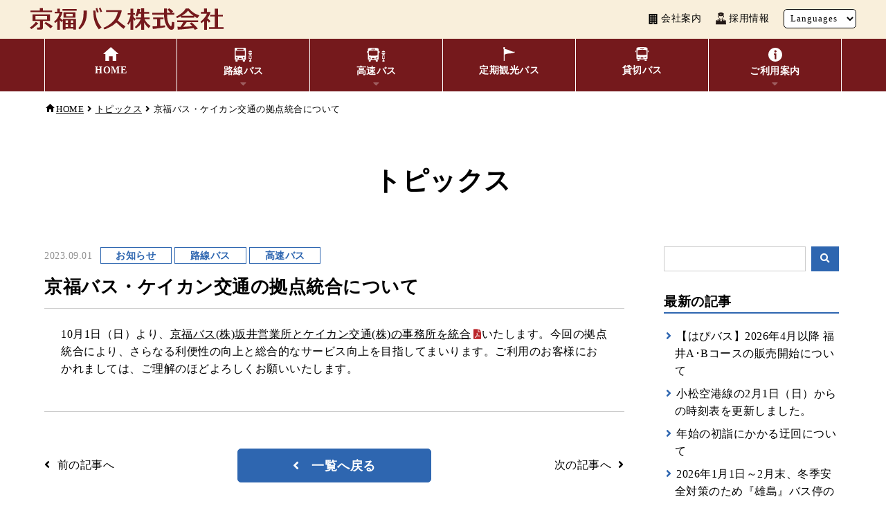

--- FILE ---
content_type: text/html; charset=UTF-8
request_url: https://bus.keifuku.co.jp/topics/3763/
body_size: 6901
content:
<!DOCTYPE html>
<html lang="ja">
<head>
    <meta charset="UTF-8">
    <meta name="viewport" content="initial-scale=1, minimum-scale=1, width=device-width">
    <!--[if IE]><meta http-equiv="X-UA-Compatible" content="IE=edge"><![endif]--><!-- IE8以降のレンダリングモード -->

    <title>京福バス・ケイカン交通の拠点統合について | トピックス | 京福バス</title>
    <meta name="description" content="10月1日（日）より、京福バス(株)坂井営業所とケイカン交通(株)の事務所を統合いたします。今回の拠点統合により、さらなる利便性の向上と総合的なサービス向上を目...">
    <meta name="format-detection" content="telephone=no"><!-- 電話番号の自動検出カット -->

    <meta property="og:title" content="京福バス・ケイカン交通の拠点統合について | トピックス | 京福バス">
    <meta property="og:type" content="website">
    <meta property="og:url" content="https://bus.keifuku.co.jp/topics/3763/">
    <meta property="og:image" content="">
    <meta property="og:description" content="10月1日（日）より、京福バス(株)坂井営業所とケイカン交通(株)の事務所を統合いたします。今回の拠点統合により、さらなる利便性の向上と総合的なサービス向上を目...">
    <meta property="og:site_name" content="京福バス">
    
    <!-- ファビコン等の設定 -->
    <link rel="shortcut icon" href="/favicon.ico"><!-- PC用 32*32 -->
    <meta name="mobile-web-app-capable" content="yes">
    <link rel="apple-touch-icon" sizes="256x256" href="/icon.png"><!-- iOS/Android用 256*256 -->
    <link rel="icon" sizes="192x192" href="/icon.png"><!-- Android Chrome用 192*192 -->
    <!--// ファビコン等の設定 -->

    <link type="text/css" rel="stylesheet" href="https://bus.keifuku.co.jp/contents/wp-content/themes/keifuku/css/news.css" media="all">

    <!-- google Analytics -->
    <!-- Google Tag Manager -->
<script>(function(w,d,s,l,i){w[l]=w[l]||[];w[l].push({'gtm.start':
new Date().getTime(),event:'gtm.js'});var f=d.getElementsByTagName(s)[0],
j=d.createElement(s),dl=l!='dataLayer'?'&l='+l:'';j.async=true;j.src=
'https://www.googletagmanager.com/gtm.js?id='+i+dl;f.parentNode.insertBefore(j,f);
})(window,document,'script','dataLayer','GTM-MLTC8VR');</script>
<!-- End Google Tag Manager -->

<!-- Google Tag Manager (noscript) -->
<noscript><iframe src="https://www.googletagmanager.com/ns.html?id=GTM-MLTC8VR"
height="0" width="0" style="display:none;visibility:hidden"></iframe></noscript>
<!-- End Google Tag Manager (noscript) -->    <!--// google Analytics -->
</head>


<body>
   
<div id="container">

    <!-- header -->
    
<header id="header">
	<div id="globalHeader">
		<div class="h-inner">
			<div class="top-area">
				<div class="f-box">
					<div class="h-logo">
						<p class="logo"><a href="/"><img src="/common_img/logo.svg" alt="京福バス株式会社" /></a></p>
					</div>
					<div class="r-link-area">
						<p class="spbtn link"><a class="busnavi" href="https://keifuku.bustei.net/buslocation/index.htm" target="_blank"><span><img src="/common_img/icon_keifukunav.png" alt="京福バスナビ"></span>バスナビ</a></p>
						<p class="link"><a href="/company/profile/"><span><img src="/common_img/icon_company.svg" alt="会社案内"></span>会社案内</a></p>
						<p class="link"><a href="/recruit/"><span><img src="/common_img/icon_operator.svg" alt="採用情報"></span>採用情報</a></p>
			
						<form name="yourForm">
							<select name="yourSelect" onChange="location.href=value;">
							    <option value="/">Languages</option>
							    <option value="https://bus-keifuku-co-jp.translate.goog/?_x_tr_sl=auto&_x_tr_tl=en&_x_tr_hl=ja&_x_tr_pto=wapp">English</option>
							    <option value="/">日本語</option>
							</select>
						</form>
					</div>
				</div>
			</div>

			<!-- pc -->
			<nav class="gnav pc">
				<div class="inblock">
					<ul class="f-menu">
						<li class="g-home g-link"><a href="/"><span class="m-icon"><img src="/common_img/icon_home.svg" alt="路線バス"></span><span class="m-text">HOME</span></a></li>
						<li class="g-routebus g-link close">
							<p class="m-main"><span class="m-icon"><img src="/common_img/icon_routebus.svg" alt="路線バス"></span><span class="m-text">路線バス</span></p>
							<div class="menu">
								<div class="menu-in">
									<p class="sub-title"><span><img src="/common_img/icon_routebus.svg" alt="路線バス"></span>路線バス</p>
									<ul class="menu-inner">
										<li>
											<a href="/rosen-list/">
												<p class="link-title">
													<span class="icon"><img src="/common_img/icon_clock.svg" alt="時刻表・運賃表"></span>
													<span class="btn-text">時刻表・運賃表</span>
												</p>
											</a>
										</li>
										<li>
											<a href="/rosen/noriba/">
												<p class="link-title">
													<span class="icon"><img src="/common_img/icon_busstop.svg" alt="コミュニティバス"></span>
													<span class="btn-text">主要バス停留所<em>のりば案内</em></span>
												</p>
											</a>
										</li>
										<li>
											<a href="/rosen/area/">
												<p class="link-title">
													<span class="icon"><img src="/common_img/icon_mappin.svg" alt="エリア別路線図一覧"></span>
													<span class="btn-text">エリア別路線図一覧</span>
												</p>
											</a>
										</li>
										<li>
											<a href="/rosen-tourist-spot/">
												<p class="link-title">
													<span class="icon"><img src="/common_img/icon_torii.svg" alt="観光地別バスルート案内"></span>
													<span class="btn-text">観光地別バスルート案内</span>
												</p>
											</a>
										</li>
										<li>
											<a href="/rosen-season/">
												<p class="link-title">
													<span class="icon"><img src="/common_img/icon_leaf.svg" alt="季節・特別運行バス"></span>
													<span class="btn-text">季節・特別運行バス</span>
												</p>
											</a>
										</li>
										<li>
											<a href="/rosen/haifu-list/">
												<p class="link-title">
													<span class="icon"><img src="/common_img/icon_distribution.svg" alt="配布時刻表"></span>
													<span class="btn-text">配布時刻表</span>
												</p>
											</a>
										</li>
										<li>
											<a href="/rosen-ticket/">
												<p class="link-title">
													<span class="icon"><img src="/common_img/icon_trainpass.svg" alt="定期券・回数券"></span>
													<span class="btn-text">定期券・回数券</span>
												</p>
											</a>
										</li>
										<li>
											<a href="/rosen-deals-ticket/">
												<p class="link-title">
													<span class="icon"><img src="/common_img/icon_ticket.svg" alt="お得なきっぷ"></span>
													<span class="btn-text">お得なきっぷ</span>
												</p>
											</a>
										</li>
										<li>
											<a href="/rosen/community/">
												<p class="link-title">
													<span class="icon"><img src="/common_img/icon_rainbow.svg" alt="コミュニティバス"></span>
													<span class="btn-text">コミュニティバス</span>
												</p>
											</a>
										</li>
										<li>
											<a href="/rosen/googlemap/">
												<p class="link-title">
													<span class="icon"><img src="/common_img/icon_mapsearch.svg" alt="Googleマップでの検索方法"></span>
													<span class="btn-text">Googleマップでの<em>検索方法</em></span>
												</p>
											</a>
										</li>
										<li class="realtime">
											<a href="https://keifuku.bustei.net/buslocation/index.htm" target="_blank">
												<p>リアルタイムバス位置＆時刻表検索</p>
												<p class="link-title">
													<span class="icon"><img src="/common_img/icon_keifukunav.png" alt="京福バスナビ"></span>
													<span class="btn-text">京福バスナビ</span>
												</p>
											</a>
										</li>
										<li class="realtime iccard">
											<a href="/rosen/iccard/">
												<p>10種類のICカードが利用可能</p>
												<p class="link-title">
													<span class="icon"><img src="/common_img/icon_iccard.png" alt="交通系ICカード"></span>
													<span class="btn-text">交通系ICカード</span>
												</p>
											</a>
										</li>
									</ul>
									<dl class="external-link">
										<dt><span>路線検索</span></dt>
										<dd>
											<ul>
												<li><a href="https://www.google.com/maps/dir///@36.0762735,136.2351928,14z" target="_blank" class="icon-extra">Googleマップ</a></li>
												<li><a href="https://www.navitime.co.jp/bus/company/00001190/" target="_blank" class="icon-extra">NAVITIME</a></li>
												<li><a href="https://www.jorudan.co.jp/" target="_blank" class="icon-extra">ジョルダン</a></li>
											</ul>
										</dd>
									</dl>
								</div>
							</div>
						</li>
						<li class="g-express g-link close">
							<p class="m-main"><span class="m-icon"><img src="/common_img/icon_express.svg" alt="高速バス"></span><span class="m-text">高速バス</span></p>
							<div class="menu">
								<div class="menu-in">
									<p class="sub-title"><span><img src="/common_img/icon_express.svg" alt="高速バス"></span>高速バス</p>
									<ul class="menu-inner">
										<li>
											<a href="/highway/nagoya/">
												<p class="link-title">
													<span class="icon"><img src="/common_img/icon_route.svg" alt="路線"></span>
													<span class="btn-text">福井⇔名古屋線</span>
												</p>
											</a>
										</li>
										<li>
											<a href="/highway/osaka/">
												<p class="link-title">
													<span class="icon"><img src="/common_img/icon_route.svg" alt="路線"></span>
													<span class="btn-text">福井⇔京都・大阪線</span>
												</p>
											</a>
										</li>
										<li>
											<a href="/highway/komatsu/">
												<p class="link-title">
													<span class="icon"><img src="/common_img/icon_komatsu.svg" alt="小松空港線"></span>
													<span class="btn-text">小松空港線</span>
												</p>
											</a>
										</li>
										<li>
											<a href="/highway/tokyo/">
												<p class="link-title">
													<span class="icon"><img src="/common_img/icon_route.svg" alt="路線"></span>
													<span class="btn-text">福井⇔東京線</span>
												</p>
											</a>
										</li>
										<li>
											<a href="/highway/ticket/">
												<p class="link-title">
													<span class="icon"><img src="/common_img/icon_pass.svg" alt="路線"></span>
													<span class="btn-text">高速バス・特急バス<em>乗継きっぷ</em></span>
												</p>
											</a>
										</li>
									</ul>
								</div>
							</div>
						</li>
						<li class="g-tourbus g-link"><a href="/teikikankou/"><span class="m-icon"><img src="/common_img/icon_tourbus.svg" alt="定期観光バス"></span><span class="m-text">定期観光<em>バス</em></span></a></li>


						<li class="g-reserved g-link"><a href="/kashikiri/list/"><span class="m-icon"><img src="/common_img/icon_handle.svg" alt="貸切バス"></span><span class="m-text">貸切バス</span></a></li>

						<li class="g-guidance g-link close">
							<p class="m-main"><span class="m-icon"><img src="/common_img/icon_book.svg" alt="ご利用案内"></span><span class="m-text">ご利用案内</span></p>
							<div class="menu">
								<div class="menu-in">
									<p class="sub-title"><span><img src="/common_img/icon_book.svg" alt="路線バス"></span>ご利用案内</p>
									<ul class="menu-inner">
										<li>
											<a href="/guide/howto/">
												<p class="link-title">
													<span class="btn-text">バスの乗り方・降り方</span>
												</p>
											</a>
										</li>
										<li>
											<a href="/guide/lost/">
												<p class="link-title">
													<span class="btn-text">お忘れ物について</span>
												</p>
											</a>
										</li>
										<li>
											<a href="/guide/discount/">
												<p class="link-title">
													<span class="btn-text">年齢区分・福祉・障がい者割引</span>
												</p>
											</a>
										</li>
										<li>
											<a href="/faq/">
												<p class="link-title">
													<span class="btn-text">よくあるご質問</span>
												</p>
											</a>
										</li>
										<li>
											<a href="/guide/cashless-info.php">
												<p class="link-title">
													<span class="btn-text">キャッシュレス対応</span>
												</p>
											</a>
										</li>

									</ul>
								</div>
							</div>
						</li>
					</ul>
				</div>
			</nav>
			<!-- pc -->
		</div>
	</div>

</header>
    <!-- //header -->

    <!-- wrapper -->
    <div class="wrapper">

        <!-- topicpath -->
        <div id="topicpath" class="inblock">
            <ul>
                <li><a href="/" class="home">HOME</a></li>
                <li><a href="https://bus.keifuku.co.jp/topics/">トピックス</a></li>
                <li>京福バス・ケイカン交通の拠点統合について</li>
            </ul>
        </div>
        <!--// topicpath -->

        <!-- title -->
        <div id="titlearea">
            <div class="inblock">
                <h1 class="page-title">トピックス</h1>
            </div>
        </div>
        <!-- //title -->

        <!-- contents -->
        <div id="contents">
            
            <!-- 2カラム用 -->
            <div id="main-inbox" class="inblock">
                <!-- content -->
                <div id="content">
                    <!-- 詳細 -->
                    <div id="single-blog">
                        <article>
                            <div class="title-box">
                                <dl>
                                    <dt>
                                        2023.09.01                                        
                                    </dt>
                                    <dd>
                                                                                    <span>お知らせ</span>
                                                                                    <span>路線バス</span>
                                                                                    <span>高速バス</span>
                                                                            </dd>
                                </dl>
                                <h2>京福バス・ケイカン交通の拠点統合について</h2>
                            </div>
                            <div class="entry-format">
                                <p><span>10月1日（日）より、<a href="https://bus.keifuku.co.jp/contents/wp-content/uploads/2023/09/別紙拠点集約HP案内.pdf" target="_blank" rel="noopener">京福バス(株)坂井営業所とケイカン交通(株)の事務所を統合</a>いたします。今回の拠点統合により、さらなる利便性の向上と総合的なサービス向上を目指してまいります。ご利用のお客様におかれましては、ご理解のほどよろしくお願いいたします。</span></p>
                            </div>
                        </article>
                    </div>
                    <!-- //詳細 -->

                    <!-- ページ送り -->
                    <div class="pagenav">
                        <span class="prev"><a href="https://bus.keifuku.co.jp/topics/3761/" rel="prev">前の記事へ</a></span>                        <span class="next"><a href="https://bus.keifuku.co.jp/topics/3782/" rel="next">次の記事へ</a></span>                        <p class="back"><a href="https://bus.keifuku.co.jp/topics/">一覧へ戻る</a></p>
                    </div>
                    <!--// ページ送り -->
                </div>
                <!--// content -->

                <!-- sideber -->
                <div id="sidebar">
    <form id="text-form" action="https://bus.keifuku.co.jp/topics/" method="get">
        <input id="keyword-text" name="s" type="text" value="" placeholder="">
        <input id="sbtn" type="submit" value="">
    </form>
    <section>
        <div class="side-category"><h2>最新の記事</h2></div>
        <ul>
                                <li><a href="https://bus.keifuku.co.jp/topics/9942/">【はぴバス】2026年4月以降 福井A･Bコースの販売開始について</a></li>
                                    <li><a href="https://bus.keifuku.co.jp/topics/9940/">小松空港線の2月1日（日）からの時刻表を更新しました。</a></li>
                                    <li><a href="https://bus.keifuku.co.jp/topics/9893/">年始の初詣にかかる迂回について</a></li>
                                    <li><a href="https://bus.keifuku.co.jp/topics/9891/">2026年1月1日～2月末、冬季安全対策のため『雄島』バス停のみ休止します</a></li>
                                    <li><a href="https://bus.keifuku.co.jp/topics/9873/">小松空港線の1月6日（火）からの時刻表を更新しました。</a></li>
                                    </ul>
    </section>

    <section>
        <div class="side-category"><h2>カテゴリ</h2></div>
        <ul>
                            <li><a href="https://bus.keifuku.co.jp/topics/topics_category/info/">お知らせ</a></li>
                            <li><a href="https://bus.keifuku.co.jp/topics/topics_category/rosen/">路線バス</a></li>
                            <li><a href="https://bus.keifuku.co.jp/topics/topics_category/highway/">高速バス</a></li>
                            <li><a href="https://bus.keifuku.co.jp/topics/topics_category/airport/">空港バス</a></li>
                    </ul>
    </section>

    <section>
        <div class="side-category"><h2>アーカイブ</h2></div>
        <select name="archive-dropdown" onChange='document.location.href=this.options[this.selectedIndex].value;'>
            <option value="">月を選択</option>
            	<option value='https://bus.keifuku.co.jp/topics/date/2026/01/'> 2026年1月 </option>
	<option value='https://bus.keifuku.co.jp/topics/date/2025/12/'> 2025年12月 </option>
	<option value='https://bus.keifuku.co.jp/topics/date/2025/11/'> 2025年11月 </option>
	<option value='https://bus.keifuku.co.jp/topics/date/2025/10/'> 2025年10月 </option>
	<option value='https://bus.keifuku.co.jp/topics/date/2025/09/'> 2025年9月 </option>
	<option value='https://bus.keifuku.co.jp/topics/date/2025/08/'> 2025年8月 </option>
	<option value='https://bus.keifuku.co.jp/topics/date/2025/07/'> 2025年7月 </option>
	<option value='https://bus.keifuku.co.jp/topics/date/2025/06/'> 2025年6月 </option>
	<option value='https://bus.keifuku.co.jp/topics/date/2025/05/'> 2025年5月 </option>
	<option value='https://bus.keifuku.co.jp/topics/date/2025/04/'> 2025年4月 </option>
	<option value='https://bus.keifuku.co.jp/topics/date/2025/03/'> 2025年3月 </option>
	<option value='https://bus.keifuku.co.jp/topics/date/2025/02/'> 2025年2月 </option>
	<option value='https://bus.keifuku.co.jp/topics/date/2025/01/'> 2025年1月 </option>
	<option value='https://bus.keifuku.co.jp/topics/date/2024/12/'> 2024年12月 </option>
	<option value='https://bus.keifuku.co.jp/topics/date/2024/11/'> 2024年11月 </option>
	<option value='https://bus.keifuku.co.jp/topics/date/2024/10/'> 2024年10月 </option>
	<option value='https://bus.keifuku.co.jp/topics/date/2024/09/'> 2024年9月 </option>
	<option value='https://bus.keifuku.co.jp/topics/date/2024/08/'> 2024年8月 </option>
	<option value='https://bus.keifuku.co.jp/topics/date/2024/07/'> 2024年7月 </option>
	<option value='https://bus.keifuku.co.jp/topics/date/2024/06/'> 2024年6月 </option>
	<option value='https://bus.keifuku.co.jp/topics/date/2024/05/'> 2024年5月 </option>
	<option value='https://bus.keifuku.co.jp/topics/date/2024/04/'> 2024年4月 </option>
	<option value='https://bus.keifuku.co.jp/topics/date/2024/03/'> 2024年3月 </option>
	<option value='https://bus.keifuku.co.jp/topics/date/2024/02/'> 2024年2月 </option>
	<option value='https://bus.keifuku.co.jp/topics/date/2024/01/'> 2024年1月 </option>
	<option value='https://bus.keifuku.co.jp/topics/date/2023/12/'> 2023年12月 </option>
	<option value='https://bus.keifuku.co.jp/topics/date/2023/11/'> 2023年11月 </option>
	<option value='https://bus.keifuku.co.jp/topics/date/2023/10/'> 2023年10月 </option>
	<option value='https://bus.keifuku.co.jp/topics/date/2023/09/'> 2023年9月 </option>
	<option value='https://bus.keifuku.co.jp/topics/date/2023/08/'> 2023年8月 </option>
	<option value='https://bus.keifuku.co.jp/topics/date/2023/07/'> 2023年7月 </option>
	<option value='https://bus.keifuku.co.jp/topics/date/2023/06/'> 2023年6月 </option>
	<option value='https://bus.keifuku.co.jp/topics/date/2023/05/'> 2023年5月 </option>
	<option value='https://bus.keifuku.co.jp/topics/date/2023/04/'> 2023年4月 </option>
	<option value='https://bus.keifuku.co.jp/topics/date/2023/03/'> 2023年3月 </option>
        </select>
    </section>

</div>
                <!-- // sideber -->

            </div>
            <!-- 2カラム用 -->


        </div>
        <!-- //contents -->
    </div>
    <!-- //wrapper -->
</div>

<!-- footer -->
<footer>
	<div class="anim-bg"><p class="anim-bus"><img src="/common_img/f_bus.png" alt="バス"></p></div>
	<div class="footer-in">
		<div class="inblock">
			<p class="logo"><a href="/"><img src="/common_img/logo.svg" alt="京福バス株式会社"></a></p>
			<address>
				<p class="address">〒910-0859　福井市日之出5丁目3番30号<br>TEL：<span class="telno">0776-57-7700</span>（平日8:30～17:30）</p>
			</address>
			<p class="base-btn"><a href="/company/office/">営業所・窓口のご案内</a></p>
			<ul class="pdf-list">
				<li><a href="/pdf/privacypolicy.pdf" target="_blank" class="icon-pdf">個人情報保護方針</a></li>
				<li><a href="/pdf/noriai-yakkan.pdf" target="_blank" class="icon-pdf">乗合運送約款</a></li>
				<li><a href="/pdf/ic-card.pdf" target="_blank" class="icon-pdf">ICカード乗車券取扱規程</a></li>
				<li><a href="/pdf/kashikiriyakkan.pdf" target="_blank" class="icon-pdf">貸切運送約款</a></li>
				<li><a href="/pdf/ryokogyoyakkan.pdf" target="_blank" class="icon-pdf">標準旅行業約款</a></li>
			</ul>
			<ul class="bn-area">
				<li><a href="/company/maintenance/"><img src="/common_img/f_bn_maintenance_factory.jpg" alt="京福バス整備工場"></a></li>
				<li><a href="https://kf-a.net/" target="_blank"><img src="/common_img/f_bn_traffic_ad.jpg" alt="交通広告"></a></li>
				<li><a href="https://wbd.or.jp/" target="_blank"><img src="/common_img/f_bn_women.jpg" alt="女性バス運転手協会"></a></li>
			</ul>
			<div class="f-sns-area">
				<ul>
					<li class="sns-facebook">
						<a href="https://www.facebook.com/people/%E4%BA%AC%E7%A6%8F%E3%83%90%E3%82%B9%E6%A0%AA%E5%BC%8F%E4%BC%9A%E7%A4%BE-%E9%81%8B%E8%A1%8C%E7%8A%B6%E6%B3%81/61553113569602/?ref=embed_page" target="_blank">
							<img src="/common_img/icon_facebook.svg" alt="facebook">
						</a>
					</li>
					<li class="sns-x">
						<a href="https://x.com/keifukubus?ref_src=twsrc%5Egoogle%7Ctwcamp%5Eserp%7Ctwgr%5Eauthor" target="_blank">
							<img src="/common_img/icon_x.svg" alt="x">
						</a>
					</li>
					
					<li class="sns-instagram">
						<a href="https://www.instagram.com/keifuku_bus/" target="_blank">
							<img src="/common_img/icon_main_instagram.svg" alt="x">
						</a>
					</li>
					<li class="sns-youtube">
						<a href="https://www.youtube.com/@keifuku_bus" target="_blank">
							<img src="/common_img/icon_youtube.svg" alt="x">
						</a>
					</li>
				</ul>
			</div>
		</div>
	</div>
	<p class="copyright">Copyright(c) 京福バス株式会社 All Rights Reserved.</p>
	<p class="cookie">お客様により良いサービスをご提供するため、Cookie（クッキー）を利用しています。Cookie（クッキー）情報には、お客様個人を特定できるような情報は含まれておりません。</p>
</footer><!-- //footer -->

<script type="text/javascript" src="https://ajax.googleapis.com/ajax/libs/jquery/3.4.1/jquery.min.js"></script>
<script type="text/javascript" src="/js/master.js"></script>
<script type="text/javascript" src="/js/ofi.min.js"></script>
</body>
</html>


--- FILE ---
content_type: text/css
request_url: https://bus.keifuku.co.jp/contents/wp-content/themes/keifuku/css/news.css
body_size: 1704
content:
@charset "UTF-8";
/*===========================================================================*/
/*  media quary  */
/*===========================================================================*/
@import "/contents/wp-content/themes/keifuku/css/wp-common.css";
/*==================================================================*/
/* css　*/
/*==================================================================*/
#main-inbox {
  display: -webkit-box;
  display: -ms-flexbox;
  display: flex;
  -webkit-box-pack: justify;
  -ms-flex-pack: justify;
  justify-content: space-between;
  margin-bottom: 2em;
  -webkit-box-sizing: border-box;
  box-sizing: border-box;
  zoom: 1;
}
#main-inbox #content {
  width: 73%;
  margin-right: 5%;
  -webkit-box-sizing: border-box;
  box-sizing: border-box;
}
/* clear hack */
#main-inbox {
  zoom: 1;
}

#main-inbox:after {
  content: ".";
  clear: both;
  height: 0;
  display: block;
  visibility: hidden;
}

/* カテゴリー
------------------------------------------------*/
.category {
  margin-bottom: 0.5em;
  border-bottom: 1px solid #ccc;
}

.listbox {
  word-wrap: break-word;
}
.listbox:last-child {
  margin-bottom: 2em;
}
.listbox a {
  display: block;
  text-decoration: none;
  border-bottom: 1px solid #ccc;
  padding: 1.5em 0;
}
.listbox a:hover .kiji-t {
  text-decoration: none;
}
.listbox article {
  display: -webkit-box;
  display: -ms-flexbox;
  display: flex;
  -webkit-box-pack: justify;
  -ms-flex-pack: justify;
  justify-content: space-between;
}
.listbox dl {
  margin-bottom: 0.5em;
}
.listbox dl dt {
  margin-right: 1em;
}
.listbox dl dt, .listbox dl dd {
  display: inline-block;
  *display: inline;
  *zoom: 1;
  font-size: 0.9em;
  color: #929292;
}
.listbox dl dd span {
  display: inline-block;
  margin-bottom: 0.3em;
  padding: 0.2em 1.5em;
  border: 1px solid #2e66b0;
  color: #2e66b0;
  font-weight: bold;
}
.listbox dl dd span:last-child {
  margin-right: 0;
}
.listbox .kiji-t {
  margin-bottom: 0;
  border: none;
  padding: 0;
  font-size: 1em;
  font-weight: 500;
  text-decoration: underline;
  line-height: inherit;
}
.listbox p.description {
  font-size: 1em;
  margin-bottom: 0.5em;
  display: -webkit-box;
  -webkit-line-clamp: 2;
  -webkit-box-orient: vertical;
  overflow: hidden;
}
.listbox .l-area {
  width: 100%;
  -webkit-box-sizing: border-box;
  box-sizing: border-box;
}
.listbox .photo {
  width: 38%;
  margin-left: 1.5em;
  -webkit-box-sizing: border-box;
  box-sizing: border-box;
}
.listbox .photo img {
  max-width: 100%;
  width: 100%;
  height: 150px;
}
.listbox .photo-none {
  width: 100%;
  float: none;
}
.listbox .more {
  margin: 0;
  font-weight: bold;
  font-size: 0.9em;
  text-align: right;
}

.listbox .more .listbox {
  zoom: 1;
}

.listbox:after {
  content: ".";
  clear: both;
  height: 0;
  display: block;
  visibility: hidden;
}

.entry-format h3, .mce-content-body h3 {
  padding: 0.2em 0.5em !important;
  border-bottom: none !important;
  color: #000 !important;
  background: #f2f2f2 !important;
}

/* 詳細ページ
---------------------------------------------------------------------------- */
#single-blog {
  margin-bottom: 2em;
}
#single-blog .topicpath {
  margin-bottom: 0.5em !important;
}
#single-blog .title-box {
  word-wrap: break-word;
}
#single-blog .title-box dl {
  margin-bottom: 1em;
}
#single-blog .title-box dl dt, #single-blog .title-box dl dd {
  color: #929292;
  font-size: 0.9em;
}
#single-blog .title-box dl dt {
  display: inline-block;
  *display: inline;
  *zoom: 1;
  padding: 0 0.5em 0 0em;
}
#single-blog .title-box dl dd {
  display: inline-block;
  *display: inline;
  *zoom: 1;
}
#single-blog .title-box dl dd span {
  padding: 0.2em 1.5em;
  border: 1px solid #2e66b0;
  color: #2e66b0;
  font-weight: bold;
}
#single-blog .title-box h2 {
  margin-bottom: 0.5em;
  padding: 0;
  border-left: none;
  font-size: 1.6em;
  line-height: 1.4em;
}
#single-blog .entry-format {
  margin-bottom: 4em;
  border-top: 1px solid #ccc;
  border-bottom: 1px solid #ccc;
  font-size: 1em;
  padding: 1.5em;
}

/* 詳細ページ　ページ移動
------------------------------------------------*/
.pagenav {
  width: 100%;
  margin: 0 auto 4em;
  position: relative;
}
.pagenav .prev {
  display: inline-block;
  float: left;
  width: 180px;
  word-wrap: break-word;
}
.pagenav .prev:before {
  content: "\f104";
  font-family: "Font Awesome 5 Free";
  font-weight: 900;
  padding: 0 10px 0 0;
}
.pagenav .next {
  display: inline-block;
  float: right;
  width: 180px;
  text-align: right;
  word-wrap: break-word;
}
.pagenav .next:after {
  content: "\f105";
  font-family: "Font Awesome 5 Free";
  font-weight: 900;
  padding: 0 0 0 10px;
}

/* clear hack */
.pagenav {
  zoom: 1;
}

.pagenav:after {
  content: ".";
  clear: both;
  height: 0;
  display: block;
  visibility: hidden;
}

/*  media quary:1000px  */
/*===========================================================================*/
/*===========================================================================

media quary:sp;

=============================================================================*/
@media only screen and (max-width: 767px) {
  #main-inbox {
    display: block;
  }
  #main-inbox #content {
    width: 100%;
    -webkit-box-sizing: border-box;
    box-sizing: border-box;
  }
  .listbox article {
    display: block;
  }
  .listbox .l-area {
    width: 100%;
  }
  .listbox .l-area dl dt, .listbox .l-area dl dd {
    display: inline-block;
    *display: inline;
    *zoom: 1;
  }
  .listbox .l-area .photo {
    width: 100%;
    text-align: center;
  }
  .listbox .l-area a {
    display: block;
    padding: 15px;
    text-decoration: none;
  }
  .listbox .photo {
    margin-left: 0;
    width: 50%;
  }
  .listbox .photo img {
    height: 30vw;
  }
  .listbox .l-area dl .listbox .l-area dl dd span {
    padding-left: 1em;
    color: #f20000;
  }
  .pagenav {
    _zoom: 1;
    overflow: hidden;
    width: 100%;
    margin: 0 auto 2em;
    padding: 0 0 4em 0;
    position: relative;
  }
  .pagenav .prev {
    display: inline-block;
    float: left;
    width: 40%;
    margin-bottom: 0.5em;
  }
  .pagenav .next {
    display: inline-block;
    float: right;
    width: 40%;
    margin-bottom: 0.5em;
  }
  .pagenav .back {
    margin: 0 auto !important;
    text-align: center;
  }
  .pagenation {
    margin-bottom: 1em;
  }
  #single-blog {
    margin-bottom: 2em;
  }
  #single-blog .title-box h2 {
    font-size: 1.3em;
  }
  #single-blog .entry-format {
    margin-bottom: 2em;
    padding: 1em;
  }
}
/*===========================================================================
media quary:sp;
=============================================================================*/
@media only screen and (max-width: 479px) {
  .listbox a {
    padding: 1em 0;
  }
  .listbox dl dd span {
    padding: 0.3em 0.7em;
    font-size: 0.85em;
  }
  #single-blog .title-box dl dd span {
    display: inline-block;
    margin-bottom: 0.2em;
    padding: 0.2em 0.8em;
  }
}

--- FILE ---
content_type: text/css
request_url: https://bus.keifuku.co.jp/contents/wp-content/themes/keifuku/css/wp-common.css
body_size: 3664
content:
@charset "UTF-8";
/*===========================================================================*/
/*  media quary  */
/*===========================================================================*/
@import "../../../../../css/common.css";
/*==================================================================*/
/* contact css　*/
/*==================================================================*/
.archive-t {
  position: relative;
  margin-bottom: 5em;
}
.archive-t select {
  position: absolute;
  top: 10px;
  right: 10px;
  font-size: 1.2em;
  padding: 0 0.25em;
}

#sidebar {
  margin: 0 0 6em;
  padding: 0;
  word-wrap: break-word;
  width: 25%;
}
#sidebar #text-form {
  display: -webkit-box;
  display: -ms-flexbox;
  display: flex;
  -webkit-box-pack: justify;
  -ms-flex-pack: justify;
  justify-content: space-between;
  margin-bottom: 2em;
}
#sidebar #text-form #keyword-text {
  width: 85%;
  padding: 0.7em;
  margin-right: 3%;
  border: 1px solid #ccc;
}
#sidebar #text-form #sbtn {
  width: 12%;
  min-width: 40px;
  background: #065f8e;
  color: #fff;
  border: 1px solid #065f8e;
  cursor: pointer;
  font-family: "Font Awesome 5 Free";
  font-weight: 900;
  text-align: center;
}
#sidebar #text-form input {
  -webkit-appearance: none;
  -moz-appearance: none;
  appearance: none;
}
#sidebar section {
  margin-bottom: 2em;
}
#sidebar section .side-category h2 {
  position: relative;
  border-left: none;
  border-bottom: 2px solid #2e66b0;
  margin-bottom: 1em;
  padding: 0 0 0.2em 0;
  font-size: 1.2em;
}
#sidebar section .side-category img {
  margin-right: 0.25em;
  vertical-align: middle;
}
#sidebar section ul {
  padding: 0;
  margin-bottom: 2em;
}
#sidebar section ul li {
  margin: 0 0 0.5em 0;
  text-indent: -0.8em;
  padding-left: 0.98em;
}
#sidebar section ul li:before {
  content: "\f105";
  font-family: "Font Awesome 5 Free";
  font-weight: 900;
  padding: 0 7px 0 0;
  color: #2e66b0;
}
#sidebar section .archive {
  width: 100%;
  padding: 0.7em;
  border: 1px solid #ccc;
  background: #fff;
}

/* ページ送り
---------------------------------------------------------------------------- */
.pagenation {
  position: relative;
  overflow: hidden;
  margin: 0 auto 3em;
  padding: 10px;
}
.pagenation ul {
  position: relative;
  left: 50%;
  float: left;
}
.pagenation ul li {
  position: relative;
  left: -50%;
  float: left;
  margin: 0;
  font-weight: bold;
}
.pagenation ul li span {
  display: inline-block;
  margin: 0 5px 5px 0;
  padding: 4px 8px;
  text-decoration: none;
  vertical-align: middle;
  background: #2e66b0;
  color: #fff;
}
.pagenation ul li a {
  display: inline-block;
  margin: 0 5px 5px 0;
  padding: 4px 8px;
  text-decoration: none;
  vertical-align: middle;
  color: #000;
}
.pagenation ul li a:hover {
  background: #2e66b0;
  color: #fff;
  opacity: 1;
}

#sidebar {
  margin: 0 0 6em;
  padding: 0;
  width: 22%;
  word-wrap: break-word;
}
#sidebar #text-form {
  display: -webkit-box;
  display: -ms-flexbox;
  display: flex;
  -webkit-box-pack: justify;
  -ms-flex-pack: justify;
  justify-content: space-between;
  margin-bottom: 2em;
}
#sidebar #text-form #keyword-text {
  width: 85%;
  padding: 0.7em;
  margin-right: 3%;
  border: 1px solid #ccc;
}
#sidebar #text-form #sbtn {
  width: 12%;
  min-width: 40px;
  background: #2e66b0;
  color: #fff;
  border: 1px solid #2e66b0;
  cursor: pointer;
  font-family: "Font Awesome 5 Free";
  font-weight: 900;
  text-align: center;
}
#sidebar #text-form input {
  -webkit-appearance: none;
  -moz-appearance: none;
  appearance: none;
}
#sidebar select {
  width: 100%;
  padding: 5px;
  border: 1px solid #000;
  font-size: 16px;
  width: 100%;
  border: 1px solid #cccccc;
  background: #fff;
  border-radius: 0;
  color: #000;
  font-family: "游ゴシック", "Yu Gothic", "Hiragino Kaku Gothic ProN", "Hiragino Kaku Gothic Pro", "メイリオ", "Meiryo", "ＭＳ ゴシック", "sans-serif";
}

/* 詳細ページ　ページ移動
------------------------------------------------*/
.pagenav {
  width: 80%;
  margin: 0 auto 4em;
  position: relative;
}
.pagenav .prev {
  display: inline-block;
  float: left;
  width: 180px;
  word-wrap: break-word;
}
.pagenav .prev:before {
  content: "\f104";
  font-family: "Font Awesome 5 Free";
  font-weight: 900;
  padding: 0 10px 0 0;
}
.pagenav .next {
  display: inline-block;
  float: right;
  width: 180px;
  text-align: right;
  word-wrap: break-word;
}
.pagenav .next:after {
  content: "\f105";
  font-family: "Font Awesome 5 Free";
  font-weight: 900;
  padding: 0 0 0 10px;
}
.pagenav .back {
  margin: 0 auto 6em !important;
  position: absolute;
  top: 70%;
  left: 50%;
  -webkit-transform: translate(-50%, -50%);
  transform: translate(-50%, -50%);
}
.pagenav .back a {
  min-width: 280px;
}

/* clear hack */
.pagenav {
  zoom: 1;
}

.pagenav:after {
  content: ".";
  clear: both;
  height: 0;
  display: block;
  visibility: hidden;
}

.important-news-area {
  padding: 1.5em 0;
  background: #f2f2f2;
}
.important-news-area .f-box {
  display: -webkit-box;
  display: -ms-flexbox;
  display: flex;
  border: 2px solid #bb262b;
  border-radius: 5px;
}
.important-news-area .f-box .title {
  display: -webkit-box;
  display: -ms-flexbox;
  display: flex;
  -webkit-box-pack: center;
  -ms-flex-pack: center;
  justify-content: center;
  -webkit-box-align: center;
  -ms-flex-align: center;
  align-items: center;
  width: 200px;
  padding: 0.3em 1em;
  font-weight: bold;
  color: #fff;
  background: #bb262b;
}
.important-news-area .f-box .title span:before {
  content: "\f05a";
  margin-right: 0.3em;
  display: inline-block;
  font-size: 1.2em;
  font-weight: 900;
  font-family: "Font Awesome 5 Free";
}
.important-news-area .f-box .news-detail {
  width: calc(100% - 200px);
  padding: 0.3em 1em;
  background: #fff;
  border-radius: 0 5px 5px 0;
}
.important-news-area .f-box .news-detail a {
  display: -webkit-box;
  display: -ms-flexbox;
  display: flex;
  -webkit-box-pack: justify;
  -ms-flex-pack: justify;
  justify-content: space-between;
  color: #bb262b;
  font-weight: bold;
}
.important-news-area .f-box .news-detail a .date {
  /*width: 55px;*/
}
.important-news-area .f-box .news-detail a .news-title {
  width: calc(100% - 58px);
  text-decoration: underline;
}
.important-news-area .f-box .news-detail a .news-title:hover {
  text-decoration: none;
}
.important-news-area .f-box .news-detail a:hover {
  text-decoration: none;
}

.highway-topic {
  margin-bottom: 3em;
  padding: 1em 1.5em;
  background: #2e66b0;
}
.highway-topic .f-box {
  display: -webkit-box;
  display: -ms-flexbox;
  display: flex;
  -webkit-box-pack: justify;
  -ms-flex-pack: justify;
  justify-content: space-between;
  -webkit-box-align: center;
  -ms-flex-align: center;
  align-items: center;
}
.highway-topic .f-box .title-area {
  width: 250px;
  color: #fff;
  text-align: center;
}
.highway-topic .f-box .title-area .title {
  margin-bottom: 0.8em;
  font-size: 1.2em;
  font-weight: bold;
}
.highway-topic .f-box .title-area .link a {
  display: inline-block;
  padding: 0.2em 1.5em;
  color: #fff;
  border: 1px solid #fff;
  font-size: 0.9em;
  border-radius: 5px;
}
.highway-topic .f-box .title-area .link a:after {
  content: "\f105";
  display: inline-block;
  margin-left: 0.3em;
  font-weight: 900;
  font-family: "Font Awesome 5 Free";
}
.highway-topic .f-box .title-area .link a:hover {
  color: #2e66b0;
  background: #fff;
  text-decoration: none;
}
.highway-topic .f-box .topic-area {
  width: calc(100% - 270px);
  padding: 1.5em;
  background: #fff;
  border-radius: 10px;
}
.highway-topic .f-box .topic-area .topic-list li {
  margin-bottom: 0.8em;
}
.highway-topic .f-box .topic-area .topic-list li:last-child {
  margin-bottom: 0;
}
.highway-topic .f-box .topic-area .topic-list li a {
  display: -webkit-box;
  display: -ms-flexbox;
  display: flex;
  -webkit-box-pack: justify;
  -ms-flex-pack: justify;
  justify-content: space-between;
}
.highway-topic .f-box .topic-area .topic-list li a .date {
  width: 100px;
  color: #888;
}
.highway-topic .f-box .topic-area .topic-list li a .topic-title {
  width: calc(100% - 110px);
  text-decoration: underline;
}
.highway-topic .f-box .topic-area .topic-list li a:hover {
  text-decoration: none;
}
.highway-topic .f-box .topic-area .topic-list li a:hover .topic-title {
  text-decoration: none;
}
.highway-topic .f-box .topic-area .n-topic {
  font-weight: bold;
}
.highway-topic.airport {
  background: #2e9343;
}
.highway-topic.airport .f-box .title-area .link a:hover {
  color: #2e9343;
}

.rainy-block {
  margin-bottom: 3em;
}
.rainy-block .text-c1 {
  color: #bb262b;
}
.rainy-block .text-c2 {
  color: #2e66b0;
}
.rainy-block .rainy-description {
  margin-bottom: 3em;
  padding: 2em 2em 0;
  background: #f2f2f2;
}
.rainy-block .rainy-description .f-box {
  display: -webkit-box;
  display: -ms-flexbox;
  display: flex;
  -webkit-box-pack: justify;
  -ms-flex-pack: justify;
  justify-content: space-between;
  -webkit-box-align: start;
  -ms-flex-align: start;
  align-items: flex-start;
}
.rainy-block .rainy-description .f-box dl {
  width: calc(100% - 220px);
  margin-bottom: 1.5em;
}
.rainy-block .rainy-description .f-box dl dt {
  display: -webkit-inline-box;
  display: -ms-inline-flexbox;
  display: inline-flex;
  -webkit-box-align: center;
  -ms-flex-align: center;
  align-items: center;
  padding: 0 0.5em 0 0;
  margin-bottom: 0.5em;
  font-size: 1.8em;
  font-weight: bold;
  border-bottom: 1px solid #000;
}
.rainy-block .rainy-description .f-box dl dt span {
  display: inline-block;
  width: 30px;
}
.rainy-block .rainy-description .f-box dl dd {
  font-weight: bold;
}
.rainy-block .rainy-description .f-box dl dd span {
  font-size: 1.3em;
}
.rainy-block .rainy-description .f-box .photo {
  width: 200px;
  -webkit-transform: translateY(20px);
  transform: translateY(20px);
}
.rainy-block .rainy-confirmation {
  margin-bottom: 0.3em;
  padding: 1.5em;
  background: #2e66b0;
  display: -webkit-box;
  display: -ms-flexbox;
  display: flex;
  -webkit-box-pack: justify;
  -ms-flex-pack: justify;
  justify-content: space-between;
  -webkit-box-align: center;
  -ms-flex-align: center;
  align-items: center;
}
.rainy-block .rainy-confirmation .title {
  width: 150px;
  color: #fff;
  font-size: 1.25em;
  font-weight: bold;
  text-align: center;
}
.rainy-block .rainy-confirmation .rainy-news-area {
  display: -webkit-box;
  display: -ms-flexbox;
  display: flex;
  -webkit-box-pack: justify;
  -ms-flex-pack: justify;
  justify-content: space-between;
  -webkit-box-align: center;
  -ms-flex-align: center;
  align-items: center;
  width: calc(100% - 170px);
  padding: 1em;
  background: #fff;
  border-radius: 5px;
}
.rainy-block .rainy-confirmation .rainy-news-area .icon {
  width: 145px;
  font-size: 1.25em;
  font-weight: bold;
  padding: 0.3em 0.5em;
  border: 1px solid #333;
  text-align: center;
}
.rainy-block .rainy-confirmation .rainy-news-area .rainy-news {
  width: calc(100% - 165px);
  font-size: 1.35em;
  font-weight: bold;
}
.rainy-block .rainy-confirmation .rainy-news-area .rainy-news span {
  display: inline-block;
}
.rainy-block .rainy-confirmation .rainy-news-area .rainy-news em {
  display: inline-block;
  font-size: 1.5em;
  color: #bb262b;
}
.rainy-block .rainy-confirmation .rainy-news-area .rainy-news em.b-text {
  color: #2e66b0;
}
.rainy-block .bikou {
  margin-bottom: 4em;
  color: #2e66b0;
  font-size: 1em;
  font-weight: bold;
  text-align: right;
}
.rainy-block .rainy-table table th {
  width: 25%;
}
.rainy-block .rainy-table table td em {
  margin-right: 0.5em;
  display: inline-block;
  padding: 5px 5px;
  font-weight: bold;
  border: 1px solid #000;
  background: #fff;
  text-decoration: none;
  line-height: 1;
  font-family: "游ゴシック", "Yu Gothic", "Hiragino Kaku Gothic ProN", "Hiragino Kaku Gothic Pro", "メイリオ", "Meiryo", "ＭＳ ゴシック", "sans-serif";
  font-style: normal !important;
}
.rainy-block .rainy-table table td span {
  display: inline-block;
  font-size: 1.4em;
  font-weight: bold;
}
.rainy-block .rainy-table table td .icon-extra {
  text-decoration: underline;
  color: #0066cc;
}
.rainy-block .rainy-table table td .icon-extra:hover {
  text-decoration: none;
}

@media screen and (max-width: 1025px) {
  /*===========================================================================
  media quary:pc	;
  =============================================================================*/
  .important-news-area {
    padding: 1em 0;
  }
  .important-news-area .f-box h2 {
    width: 160px;
    padding: 0.3em 0.5em;
  }
  .important-news-area .f-box h2 span:before {
    font-size: 1.1em;
  }
  .important-news-area .f-box .news-detail {
    width: calc(100% - 160px);
    padding: 0.3em 0.5em;
    background: #fff;
  }
  .important-news-area .f-box .news-detail a .news-title {
    width: calc(100% - 60px);
  }
  .highway-topic .f-box {
    display: block;
  }
  .highway-topic .f-box .title-area {
    display: -webkit-box;
    display: -ms-flexbox;
    display: flex;
    -webkit-box-pack: justify;
    -ms-flex-pack: justify;
    justify-content: space-between;
    -webkit-box-align: center;
    -ms-flex-align: center;
    align-items: center;
    margin-bottom: 0.5em;
    width: 100%;
    color: #fff;
  }
  .highway-topic .f-box .title-area .title {
    margin-bottom: 0;
    font-size: 1.25em;
  }
  .highway-topic .f-box .title-area .link a {
    font-size: 0.9em;
    padding: 0.2em 1em;
  }
  .highway-topic .f-box .topic-area {
    width: 100%;
  }
  .rainy-block .rainy-description {
    margin-bottom: 2em;
    padding: 1.5em 1.5em 1em;
  }
  .rainy-block .rainy-description .f-box dl {
    width: calc(100% - 200px);
  }
  .rainy-block .rainy-description .f-box dl dt {
    font-size: 1.3em;
  }
  .rainy-block .rainy-description .f-box dl dt span {
    width: 30px;
  }
  .rainy-block .rainy-description .f-box dl dd span {
    font-size: 1.2em;
  }
  .rainy-block .rainy-description .f-box .photo {
    width: 180px;
  }
  .rainy-block .rainy-confirmation {
    padding: 1em;
  }
  .rainy-block .rainy-confirmation .title {
    width: 120px;
    font-size: 1.125em;
  }
  .rainy-block .rainy-confirmation .rainy-news-area {
    width: calc(100% - 130px);
    padding: 1em;
  }
  .rainy-block .rainy-confirmation .rainy-news-area .icon {
    width: 130px;
    font-size: 1em;
  }
  .rainy-block .rainy-confirmation .rainy-news-area .rainy-news {
    width: calc(100% - 140px);
    font-size: 1.125em;
  }
}
@media only screen and (max-width: 767px) {
  /*===========================================================================
  media quary:TABLET;
  =============================================================================*/
  #sidebar {
    width: 100%;
    margin: 0 auto;
    padding: 0;
  }
  #sidebar select {
    width: 100%;
  }
  #sidebar #text-form {
    margin-bottom: 1em;
  }
  .important-news-area .f-box {
    display: block;
  }
  .important-news-area .f-box h2 {
    width: 100%;
    font-size: 1em;
    padding: 0.3em 0.5em;
  }
  .important-news-area .f-box h2 span:before {
    font-size: 1em;
  }
  .important-news-area .f-box .title {
    width: 100%;
    line-height: 1.2;
  }
  .important-news-area .f-box .news-detail {
    width: 100%;
    padding: 0.3em 0.5em;
    background: #fff;
    border-radius: 0 0 5px 5px;
  }
  .important-news-area .f-box .news-detail a {
    font-size: 0.9em;
  }
  .important-news-area .f-box .news-detail a .news-title {
    width: calc(100% - 55px);
  }
  .highway-topic {
    padding: 1em;
  }
  .highway-topic .f-box .title-area .title {
    font-size: 1.125em;
  }
  .highway-topic .f-box .topic-area {
    padding: 1em;
  }
  .rainy-block .rainy-description {
    margin-bottom: 2em;
    padding: 1.5em 1.5em 1em;
  }
  .rainy-block .rainy-description .f-box {
    position: relative;
  }
  .rainy-block .rainy-description .f-box dl {
    position: relative;
    width: 100%;
    z-index: 2;
  }
  .rainy-block .rainy-description .f-box dl dt {
    font-size: 1.25em;
  }
  .rainy-block .rainy-description .f-box dl dt span {
    width: 25px;
  }
  .rainy-block .rainy-description .f-box dl dd {
    font-size: 0.9em;
  }
  .rainy-block .rainy-description .f-box dl dd span {
    font-size: 1.2em;
  }
  .rainy-block .rainy-description .f-box .photo {
    position: absolute;
    right: 10px;
    bottom: 10px;
    width: 180px;
    opacity: 0.15;
    z-index: 1;
  }
  .rainy-block .rainy-confirmation {
    display: block;
    padding: 1em;
  }
  .rainy-block .rainy-confirmation .title {
    margin-bottom: 0.5em;
    width: 100%;
    font-size: 1.125em;
    text-align: center;
  }
  .rainy-block .rainy-confirmation .rainy-news-area {
    display: block;
    width: 100%;
    padding: 1em;
  }
  .rainy-block .rainy-confirmation .rainy-news-area .icon {
    margin: 0 auto 0.5em;
    width: 110px;
    font-size: 0.9em;
    text-align: center;
  }
  .rainy-block .rainy-confirmation .rainy-news-area .rainy-news {
    width: 100%;
    font-size: 1em;
    text-align: center;
  }
  .album-block ul.inner {
    display: -webkit-box;
    display: -ms-flexbox;
    display: flex;
    -webkit-box-pack: start;
    -ms-flex-pack: start;
    justify-content: flex-start;
    -ms-flex-wrap: wrap;
    flex-wrap: wrap;
  }
  .album-block ul.inner li {
    width: 48%;
    margin: 0 0.5% 1em 0.5%;
  }
  .album-block ul.inner li a:hover {
    text-decoration: none;
  }
  .album-block ul.inner li img {
    width: 100%;
  }
  .album-block ul.inner li h2 {
    font-size: 1em;
  }
  .album-block ul.inner li h2:hover {
    text-decoration: underline;
  }
  .album-block ul.inner li p {
    font-size: 0.8em;
  }
  .pagenav {
    _zoom: 1;
    overflow: hidden;
    width: 80%;
    margin: 0 auto;
    padding: 0 0 2em 0;
    position: relative;
  }
  .pagenav .prev {
    display: inline-block;
    float: left;
    width: 40%;
    margin-bottom: 1.5em;
  }
  .pagenav .next {
    display: inline-block;
    float: right;
    width: 40%;
    margin-bottom: 1.5em;
  }
  .pagenav .back {
    margin: 0 auto !important;
    text-align: center;
  }
  .pagenation {
    margin-bottom: 1em;
  }
}
@media only screen and (max-width: 479px) {
  /*===========================================================================
  media quary:sp;
  =============================================================================*/
  #sidebar section ul li {
    margin-bottom: 0.8em;
  }
  .important-news-area .f-box h2 {
    width: 100%;
    font-size: 0.9em;
    padding: 0.3em 0.5em;
  }
  .important-news-area .f-box .news-detail {
    width: 100%;
    padding: 0.3em 0.5em;
  }
  .important-news-area .f-box .news-detail a {
    /*display: block;*/
    /*font-size: .85em;*/
    /*.date{
    	width: 100%;
    }
    .news-title{
    	width: 100%;
    }*/
  }
  .highway-topic {
    padding: 1em;
  }
  .highway-topic .f-box .title-area .title {
    font-size: 1em;
  }
  .highway-topic .f-box .title-area .link {
    font-size: 0.85em;
  }
  .highway-topic .f-box .topic-area {
    padding: 1em;
  }
  .highway-topic .f-box .topic-area .topic-list li a {
    display: block;
  }
  .highway-topic .f-box .topic-area .topic-list li a .date {
    width: 100%;
    font-size: 0.9em;
  }
  .highway-topic .f-box .topic-area .topic-list li a .topic-title {
    width: 100%;
    font-size: 0.9em;
  }
}

--- FILE ---
content_type: text/css
request_url: https://bus.keifuku.co.jp/css/common.css
body_size: 10614
content:
@charset "UTF-8";
/*===========================================================================*/
/*  media quary  */
/*===========================================================================*/
@import "https://use.fontawesome.com/releases/v5.10.1/css/all.css";
@import "https://use.fontawesome.com/releases/v5.10.1/css/v4-shims.css";
/*@import url('https://fonts.googleapis.com/css2?family=Noto+Serif+JP&display=swap');*/
/*===========================================================================*/
/*  common  */
/*===========================================================================*/
/* リセット
---------------------------------------------------------------------------- */
html, body, div, span, applet, object, iframe, h1, h2, h3, h4, h5, h6, p, blockquote, pre, a, abbr, acronym, address, big, cite, code, del, dfn, em, img, ins, kbd, q, s, samp, small, strike, strong, sub, sup, tt, var, b, u, i, center, dl, dt, dd, ol, ul, li, fieldset, form, label, legend, table, caption, tbody, tfoot, thead, tr, th, td, article, aside, canvas, details, embed, figure, figcaption, footer, header, hgroup, menu, nav, output, ruby, section, summary, time, mark, audio, video {
  margin: 0;
  padding: 0;
  border: 0;
  -webkit-box-sizing: border-box;
  box-sizing: border-box;
  font-size: 100%;
  font: inherit;
  vertical-align: baseline;
  word-wrap: break-word;
  word-break: break-all;
}

article, aside, details, figcaption, figure, footer, header, hgroup, menu, nav, section {
  display: block;
}

ol, ul {
  list-style: none;
}

blockquote, q {
  quotes: none;
}

blockquote:before, blockquote:after, q:before, q:after {
  content: "";
  content: none;
}

table, th, td {
  border: 1px solid #ccc;
  border-collapse: collapse;
}

table {
  margin: 0 auto 2.5em;
  width: 100% !important;
  border-width: 1px 1px 0 0;
}
table th, table td {
  border-width: 0 0 1px 1px;
  text-align: left;
  vertical-align: top;
}
table tbody th {
  width: 20%;
}
table th {
  background: #f2f2f2;
  padding: 15px;
  font-weight: bold;
  text-align: left;
}
table td {
  padding: 15px;
  text-align: left;
  font-size: 1em;
}
table em {
  font-style: italic;
  font-family: "MS P Gothic", "ＭＳ Ｐゴシック";
}

img {
  max-width: 100%;
  height: auto;
  line-height: 0;
}

/* ハック
---------------------------------------------------------------------------- */
/* letter-spacing hack */
@media screen {
  body {
    letter-spacing: 0.5px;
  }
  br {
    letter-spacing: 0;
  }
}
/* height100% hack */
body > #container {
  height: auto;
}

/* リンク
---------------------------------------------------------------------------- */
a {
  overflow: hidden;
  color: #000;
  outline: none;
  text-decoration: none;
  -webkit-transition: 0.3s;
  transition: 0.3s;
}

a[href$=".pdf"] {
  color: #000 !important;
}
a[href$=".pdf"]:after {
  content: "\f1c1" !important;
  display: inline-block;
  font-family: "Font Awesome 5 Free";
  font-weight: 900;
  margin-left: 0.3em;
  color: #bb262b !important;
}
a[href$=".pdf"]:has(> img):after {
  display: none !important;
}

a[href$=doc], a[href$=docx] {
  color: #000;
}
a[href$=doc]:after, a[href$=docx]:after {
  content: "\f1c2" !important;
  margin-left: 0.3em;
  font-weight: 900;
  font-family: "Font Awesome 5 Free", "Font Awesome 5 Brands";
  color: #0D4F9F !important;
  font-size: 1em;
}
a[href$=doc]:has(> img):after, a[href$=docx]:has(> img):after {
  display: none !important;
}

a[href$=xlsx], a[href$=xltx], a[href$=xlsm], a[href$=xlsb], a[href$=xls], a[href$=xlam] {
  color: #000 !important;
}
a[href$=xlsx]:after, a[href$=xltx]:after, a[href$=xlsm]:after, a[href$=xlsb]:after, a[href$=xls]:after, a[href$=xlam]:after {
  content: "\f1c3" !important;
  display: inline-block;
  font-family: "Font Awesome 5 Free";
  font-weight: 900;
  margin-left: 0.3em;
  color: #107c41 !important;
}
a[href$=xlsx]:has(> img):after, a[href$=xltx]:has(> img):after, a[href$=xlsm]:has(> img):after, a[href$=xlsb]:has(> img):after, a[href$=xls]:has(> img):after, a[href$=xlam]:has(> img):after {
  display: none !important;
}

a:hover {
  text-decoration: underline;
}

a:hover img,
.btn a:hover {
  opacity: 0.7;
}

/* 基本スタイル
---------------------------------------------------------------------------- */
html {
  overflow: auto;
}

body {
  height: 100%;
  color: #000;
  font-family: "游ゴシック", "Yu Gothic", "Hiragino Kaku Gothic ProN", "Hiragino Kaku Gothic Pro", "メイリオ", "Meiryo", "ＭＳ ゴシック", "sans-serif";
  font-size: 16px;
  font-weight: 500;
  line-height: 1.6;
  overflow-x: hidden;
  position: relative;
}

/* 明朝
---------------------------------------------------------------------------- */
.min {
  font-family: "Times New Roman", "游明朝", "Yu Mincho", "游明朝体", "YuMincho", "Noto Serif JP", "ヒラギノ明朝 Pro W3", "Hiragino Mincho Pro", "HiraMinProN-W3", "HGS明朝E", "ＭＳ Ｐ明朝", "MS PMincho", serif;
}

/* パンクズ
---------------------------------------------------------------------------- */
#topicpath {
  margin: 0 auto 3em;
  padding: 1em 0;
}
#topicpath ul {
  font-size: 0.8em;
  display: -webkit-box;
  display: -ms-flexbox;
  display: flex;
  -ms-flex-wrap: wrap;
  flex-wrap: wrap;
  -webkit-box-align: center;
  -ms-flex-align: center;
  align-items: center;
}
#topicpath ul li {
  color: #000;
}
#topicpath ul li a {
  color: #000;
  text-decoration: underline;
}
#topicpath ul li a:hover {
  text-decoration: none;
}
#topicpath ul li:first-child a:before {
  content: "";
  padding: 0 5px 0 0;
  width: 12px;
  height: 12px;
  background: url("/common_img/icon_home.svg") no-repeat 50% 50%;
  background-size: contain;
  display: inline-block;
}
#topicpath ul li:after {
  content: "\f105";
  font-weight: inline-block;
  font-weight: 900;
  font-family: "Font Awesome 5 Free";
  padding: 0 5px;
}
#topicpath ul li:last-child:after {
  content: none;
}

/* ページトップ
---------------------------------------------------------------------------- */
#topcontrol {
  z-index: 9988;
}

.indent {
  padding-left: 34px;
  text-indent: -34px;
}

/* マウスドラッグ時のテキストカラー
---------------------------------------------- */
::-moz-selection {
  background: #255e9e;
  color: #fff;
}
::selection {
  background: #255e9e;
  color: #fff;
}

/* Firefox */
::-moz-selection {
  background: #255e9e;
  color: #fff;
}

/* モバイル時のメニュー
---------------------------------------------------------------------------- */
.slicknav_menu {
  display: none;
}

/*アニメーション設定
---------------------------------------------------------------------------- */
@-webkit-keyframes fadeIn {
  0% {
    opacity: 0;
  }
  100% {
    opacity: 1;
  }
}
@keyframes fadeIn {
  0% {
    opacity: 0;
  }
  100% {
    opacity: 1;
  }
}
.hook.fadeIn {
  -webkit-animation-duration: 0.8s;
  animation-duration: 0.8s;
  -webkit-animation-name: fadeIn;
  animation-name: fadeIn;
  visibility: visible;
}

@-webkit-keyframes slideIn {
  0% {
    opacity: 0;
    -webkit-transform: translateX(50px);
    transform: translateX(50px);
  }
  100% {
    opacity: 1;
    -webkit-transform: translateX(0px);
    transform: translateX(0px);
  }
}

@keyframes slideIn {
  0% {
    opacity: 0;
    -webkit-transform: translateX(50px);
    transform: translateX(50px);
  }
  100% {
    opacity: 1;
    -webkit-transform: translateX(0px);
    transform: translateX(0px);
  }
}
@-webkit-keyframes fadeInDownLeft {
  0% {
    opacity: 0;
    -webkit-transform: translate(-30%, 20%);
    transform: translate(-30%, 20%);
  }
  100% {
    opacity: 1;
    -webkit-transform: translate(-30%, 0);
    transform: translate(-30%, 0);
  }
}
@keyframes fadeInDownLeft {
  0% {
    opacity: 0;
    -webkit-transform: translate(-30%, 20%);
    transform: translate(-30%, 20%);
  }
  100% {
    opacity: 1;
    -webkit-transform: translate(-30%, 0);
    transform: translate(-30%, 0);
  }
}
.hook.slideIn {
  -webkit-animation-duration: 0.8s;
  animation-duration: 0.8s;
  -webkit-animation-fill-mode: both;
  animation-fill-mode: both;
  -webkit-animation-name: slideIn;
  animation-name: slideIn;
  visibility: visible;
}

.hook.slideIn {
  -webkit-animation-duration: 0.8s;
  animation-duration: 0.8s;
  -webkit-animation-fill-mode: both;
  animation-fill-mode: both;
  -webkit-animation-name: slideIn;
  animation-name: slideIn;
  visibility: visible;
}

.oj-image {
  -o-object-fit: cover;
  object-fit: cover;
  -o-object-position: 50% 50%;
  object-position: 50% 50%;
  font-family: "object-fit: cover; object-position:50% 50%;";
}

.base-btn {
  -webkit-box-sizing: border-box;
  box-sizing: border-box;
}
.base-btn a {
  display: inline-block;
  padding: 0.7em 1em;
  font-size: 1.125em;
  font-weight: bold;
  color: #fff !important;
  background: #2e66b0;
  border: 1px solid #2e66b0;
  border-radius: 5px;
  text-decoration: none !important;
}
.base-btn a:after {
  content: "\f105";
  display: inline-block;
  margin-left: 5px;
  font-family: "Font Awesome 5 Free", "Font Awesome 5 Brands";
  font-weight: 900;
}
.base-btn a:hover {
  color: #2e66b0 !important;
  background: #fff;
}

.base-back-btn {
  text-align: center;
}
.base-back-btn a {
  display: inline-block;
  min-width: 300px;
  padding: 0.7em 1.5em;
  font-size: 1.125em;
  font-weight: bold;
  color: #fff !important;
  background: #2e66b0;
  border: 1px solid #2e66b0;
  border-radius: 5px;
  text-decoration: none !important;
}
.base-back-btn a:before {
  content: "\f104";
  display: inline-block;
  margin-right: 5px;
  font-family: "Font Awesome 5 Free", "Font Awesome 5 Brands";
  font-weight: 900;
}
.base-back-btn a:hover {
  color: #2e66b0 !important;
  background: #fff;
}

.pdf-btn a {
  display: inline-block;
  padding: 0.5em 1.5em;
  font-weight: bold;
  color: #000;
  border: 1px solid #000;
  text-align: center;
  text-decoration: none !important;
}
.pdf-btn a:hover {
  background: #eee;
}

/*pdf-icon*/
.icon-pdf:after {
  content: "\f1c1" !important;
  margin-left: 0.3em;
  font-weight: 900;
  font-family: "Font Awesome 5 Free", "Font Awesome 5 Brands";
  color: #bb262b;
  font-size: 1.1em;
}

/*矢印アイコン*/
.base-arr:after {
  content: "\f105" !important;
  margin-left: 0.3em;
  font-weight: 900;
  font-family: "Font Awesome 5 Free", "Font Awesome 5 Brands";
  font-size: 1em;
}

/*外部リンク*/
.icon-extra:after {
  content: "\f35d" !important;
  display: inline-block;
  margin: 0 0.3em 0 0.3em;
  font-weight: 900;
  font-family: "Font Awesome 5 Free", "Font Awesome 5 Brands";
  font-size: 0.8em;
}

/*青外部リンク*/
.blue-link {
  text-decoration: underline;
  font-weight: bold;
  color: #2e66b0;
}
.blue-link:hover {
  text-decoration: none;
}

/*アスタリスク*/
.kome {
  padding-left: 0 !important;
  list-style: none !important;
}
.kome li {
  text-indent: -1em;
  padding-left: 1em;
}

/*------------------------------------------------*/
/* お問合せ共通エリア
/*------------------------------------------------*/
.contact-area .c-title {
  margin-bottom: 1em;
  font-size: 1.8em;
  font-weight: bold;
  text-align: center;
}
.contact-area dl.area-in {
  background: #f0f0f0;
  padding: 1em;
  margin: 0 auto;
  text-align: center;
}
.contact-area dl.area-in dt {
  margin-bottom: 0.5em;
  font-weight: bold;
  font-size: 1.5em;
}
.contact-area dl.area-in .tel {
  font-size: 2.2em;
  font-weight: bold;
  color: #2e66b0;
}
.contact-area dl.area-in .tel a {
  color: #2e66b0;
}
.contact-area dl.area-in .tel i {
  font-size: 1.8rem;
}

/*----------------横幅指定----------------------------------------------*/
.inblock {
  margin: 0 auto;
  max-width: 1200px;
  width: 90%;
}

.inner {
  width: 96%;
  margin: 0 auto;
}

.wrapper {
  padding-top: 132px;
}

#contents {
  margin-bottom: 7em;
}

#titlearea {
  margin-bottom: 4rem;
}
#titlearea h1.page-title {
  margin-bottom: 1rem;
  font-size: 2.35em;
  font-weight: bold;
  text-align: center;
}
#titlearea h1.page-title span {
  display: block;
  font-size: 1.7rem;
}
#titlearea .t-read {
  text-align: center;
}
#titlearea .t-read span {
  color: #2e66b0;
  font-weight: bold;
}
#titlearea .t-read a {
  text-decoration: underline;
}
#titlearea .t-read a:hover {
  text-decoration: none;
}

h2 {
  margin-bottom: 1em;
  border-left: 8px solid #2e66b0;
  font-size: 2rem;
  font-weight: bold;
  padding-left: 0.5em;
  line-height: 1.3;
}

h3 {
  margin-bottom: 1em;
  border-bottom: 1px solid #2e66b0;
  padding: 0 0 0.2em 0.8em;
  font-weight: bold;
  font-size: 1.4rem;
  color: #2e66b0;
}

h4 {
  margin-bottom: 1em;
  border-left: 5px solid #75191c;
  font-size: 1.25rem;
  font-weight: bold;
  padding-left: 0.5em;
  line-height: 1.4;
}

#contents .i-read {
  margin-bottom: 3em;
  text-align: center;
}
#contents .i-read a {
  color: #2e66b0;
  text-decoration: underline;
}
#contents .i-read a:hover {
  text-decoration: none;
}

.read {
  margin-bottom: 2em;
}

.bold {
  font-weight: bold;
}

.attention {
  font-weight: bold;
  color: #bb262b;
}

.no-margin {
  margin-bottom: 0 !important;
}

.back {
  text-align: center;
}
.back a {
  display: inline-block;
  width: 280px;
  padding: 0.5em 1em;
  font-size: 1.125em;
  font-weight: bold;
  color: #fff;
  border: 1px solid #2e66b0;
  background: #2e66b0;
  border-radius: 5px;
  text-decoration: none;
  -webkit-transition: all 0.2s linear;
  transition: all 0.2s linear;
}
.back a:hover {
  background: #fff;
  color: #2e66b0;
}
.back a:before {
  content: "\f104";
  padding: 0 1em 0 0;
  font-family: "Font Awesome 5 Free", "Font Awesome 5 Brands";
  font-weight: 900;
}

/* ヘッダー
---------------------------------------------------------------------------- */
header {
  position: absolute;
  width: 100%;
  font-size: 14px;
  z-index: 9999;
  /*第二階層ヘッダ*/
}
header #globalHeader .h-inner .top-area {
  padding: 0.8em;
  background: #f9efdb;
  height: 56px;
}
header #globalHeader .h-inner .top-area .f-box {
  display: -webkit-box;
  display: -ms-flexbox;
  display: flex;
  -webkit-box-pack: justify;
  -ms-flex-pack: justify;
  justify-content: space-between;
  -webkit-box-align: center;
  -ms-flex-align: center;
  align-items: center;
  max-width: 1200px;
  width: 95%;
  margin: 0 auto;
}
header #globalHeader .h-inner .top-area .f-box .h-logo .logo {
  width: 280px;
  line-height: 0;
}
header #globalHeader .h-inner .top-area .f-box .r-link-area {
  display: -webkit-box;
  display: -ms-flexbox;
  display: flex;
  -webkit-box-pack: end;
  -ms-flex-pack: end;
  justify-content: flex-end;
  -webkit-box-align: center;
  -ms-flex-align: center;
  align-items: center;
  width: calc(100% - 350px);
}
header #globalHeader .h-inner .top-area .f-box .r-link-area .link {
  margin-right: 1.5em;
}
header #globalHeader .h-inner .top-area .f-box .r-link-area .link.spbtn {
  display: none;
}
header #globalHeader .h-inner .top-area .f-box .r-link-area .link:last-child {
  margin-right: 0;
}
header #globalHeader .h-inner .top-area .f-box .r-link-area .link a {
  display: -webkit-box;
  display: -ms-flexbox;
  display: flex;
  -webkit-box-align: center;
  -ms-flex-align: center;
  align-items: center;
  -webkit-box-pack: start;
  -ms-flex-pack: start;
  justify-content: flex-start;
}
header #globalHeader .h-inner .top-area .f-box .r-link-area .link a span {
  display: inline-block;
  margin-right: 0.3em;
  width: 15px;
  line-height: 0;
}
header #globalHeader .h-inner .top-area .f-box .r-link-area form select {
  margin-bottom: 0 !important;
  padding: 5px 10px 5px 5px !important;
  letter-spacing: 1px;
  background: #fff !important;
  border: 1px solid #000 !important;
  box-sizing: border-box !important;
  -moz-box-sizing: border-box !important;
  -webkit-box-sizing: border-box !important;
  font-family: "游ゴシック", "Yu Gothic", "Hiragino Kaku Gothic ProN", "Hiragino Kaku Gothic Pro", "メイリオ", "Meiryo", "ＭＳ ゴシック", "sans-serif";
  color: #000 !important;
  border-radius: 5px !important;
  cursor: pointer !important;
  font-size: 0.8rem !important;
  letter-spacing: 1px !important;
}
header #globalHeader .h-inner .top-area .f-box .r-link-area form select option {
  cursor: pointer;
}
header #globalHeader .gnav {
  background: #75191c;
  height: 76px;
}
header #globalHeader .gnav .f-menu {
  height: 76px;
  display: -webkit-box;
  display: -ms-flexbox;
  display: flex;
  -webkit-box-pack: justify;
  -ms-flex-pack: justify;
  justify-content: space-between;
  -webkit-box-align: center;
  -ms-flex-align: center;
  align-items: center;
}
header #globalHeader .gnav .f-menu .g-link {
  width: 16.6666667%;
  border-right: 1px solid #fff;
}
header #globalHeader .gnav .f-menu .g-link.g-routebus.open .m-main, header #globalHeader .gnav .f-menu .g-link.g-express.open .m-main, header #globalHeader .gnav .f-menu .g-link.g-tourbus.open .m-main, header #globalHeader .gnav .f-menu .g-link.g-guidance.open .m-main {
  -webkit-transition: 0.3s;
  transition: 0.3s;
  background: #985355;
}
header #globalHeader .gnav .f-menu .g-link.g-routebus.open .menu, header #globalHeader .gnav .f-menu .g-link.g-express.open .menu, header #globalHeader .gnav .f-menu .g-link.g-tourbus.open .menu, header #globalHeader .gnav .f-menu .g-link.g-guidance.open .menu {
  padding: 1.5em 0;
  max-height: 9999px;
  opacity: 1;
}
header #globalHeader .gnav .menu {
  position: absolute;
  width: 100%;
  max-height: 0;
  top: 132px;
  left: 0;
  right: 0;
  margin: 0 auto;
  padding: 0;
  background: rgba(117, 25, 28, 0.9);
  opacity: 0;
  overflow: hidden;
  z-index: 9999;
}
header #globalHeader .gnav .menu .menu-in {
  max-width: 1200px;
  width: 95%;
  margin: 0 auto;
}
header #globalHeader .gnav .menu .menu-in .sub-title {
  display: -webkit-box;
  display: -ms-flexbox;
  display: flex;
  -webkit-box-pack: start;
  -ms-flex-pack: start;
  justify-content: flex-start;
  -webkit-box-align: center;
  -ms-flex-align: center;
  align-items: center;
  margin-bottom: 0.5em;
  font-size: 1.25em;
  font-weight: bold;
  color: #fff;
}
header #globalHeader .gnav .menu .menu-in .sub-title span {
  display: inline-block;
  margin-right: 0.5em;
  line-height: 0;
}
header #globalHeader .gnav .menu .menu-in .sub-title span img {
  height: 25px;
  -webkit-filter: invert(100%) sepia(1%) saturate(2%) hue-rotate(76deg) brightness(105%) contrast(100%);
  filter: invert(100%) sepia(1%) saturate(2%) hue-rotate(76deg) brightness(105%) contrast(100%);
}
header #globalHeader .gnav .menu .menu-in .menu-inner {
  display: -webkit-box;
  display: -ms-flexbox;
  display: flex;
  -webkit-box-pack: start;
  -ms-flex-pack: start;
  justify-content: flex-start;
  -webkit-box-align: start;
  -ms-flex-align: start;
  align-items: flex-start;
  -ms-flex-wrap: wrap;
  flex-wrap: wrap;
}
header #globalHeader .gnav .menu .menu-in .menu-inner li {
  margin: 0 1.3% 1em 0;
  width: 24%;
}
header #globalHeader .gnav .menu .menu-in .menu-inner li:nth-child(4n) {
  margin-right: 0;
}
header #globalHeader .gnav .menu .menu-in .menu-inner li.realtime a p {
  width: 100%;
  margin-bottom: 0.3em;
  font-size: 0.9rem;
  font-weight: bold;
}
header #globalHeader .gnav .menu .menu-in .menu-inner li.realtime a p.link-title {
  -webkit-box-pack: start;
  -ms-flex-pack: start;
  justify-content: flex-start;
}
header #globalHeader .gnav .menu .menu-in .menu-inner li.realtime a p.link-title .btn-text {
  font-size: 1.8rem;
  color: #bb262b;
  line-height: 1;
}
header #globalHeader .gnav .menu .menu-in .menu-inner li.iccard a p.link-title {
  font-size: 1.6rem;
}
header #globalHeader .gnav .menu .menu-in .menu-inner li.iccard a p.link-title .btn-text {
  color: #10a4c3;
}
header #globalHeader .gnav .menu .menu-in .menu-inner li a {
  display: -webkit-box;
  display: -ms-flexbox;
  display: flex;
  -webkit-box-pack: start;
  -ms-flex-pack: start;
  justify-content: flex-start;
  -webkit-box-align: center;
  -ms-flex-align: center;
  align-items: center;
  -ms-flex-wrap: wrap;
  flex-wrap: wrap;
  padding: 10px 13px;
  min-height: 90px;
  width: 100%;
  position: relative;
  background: #fff;
  border: 1px solid #fff;
  border-radius: 5px;
}
header #globalHeader .gnav .menu .menu-in .menu-inner li a:hover {
  opacity: 0.8;
}
header #globalHeader .gnav .menu .menu-in .menu-inner li a .link-title {
  display: -webkit-box;
  display: -ms-flexbox;
  display: flex;
  -webkit-box-pack: center;
  -ms-flex-pack: center;
  justify-content: center;
  -webkit-box-align: center;
  -ms-flex-align: center;
  align-items: center;
}
header #globalHeader .gnav .menu .menu-in .menu-inner li a .icon {
  display: inline-block;
  margin-right: 0.5em;
  line-height: 0;
  min-width: 30px;
}
header #globalHeader .gnav .menu .menu-in .menu-inner li a .icon img {
  width: 30px;
  max-height: 30px;
}
header #globalHeader .gnav .menu .menu-in .menu-inner li a .btn-text {
  font-size: 1.125rem;
  font-weight: bold;
}
header #globalHeader .gnav .menu .menu-in .menu-inner li a .btn-text em {
  display: inline-block;
}
header #globalHeader .gnav .menu .menu-in .external-link {
  display: -webkit-box;
  display: -ms-flexbox;
  display: flex;
  -webkit-box-pack: start;
  -ms-flex-pack: start;
  justify-content: flex-start;
  -webkit-box-align: center;
  -ms-flex-align: center;
  align-items: center;
  margin-top: 0.5em;
}
header #globalHeader .gnav .menu .menu-in .external-link dt {
  margin-right: 1.5em;
  font-size: 1.125em;
  font-weight: bold;
  color: #fff;
}
header #globalHeader .gnav .menu .menu-in .external-link dt:before {
  content: "\f3c5";
  display: inline-block;
  margin-right: 0.3em;
  font-weight: 900;
  font-family: "Font Awesome 5 Free";
}
header #globalHeader .gnav .menu .menu-in .external-link dd ul {
  display: -webkit-box;
  display: -ms-flexbox;
  display: flex;
  -webkit-box-pack: start;
  -ms-flex-pack: start;
  justify-content: flex-start;
  -webkit-box-align: center;
  -ms-flex-align: center;
  align-items: center;
}
header #globalHeader .gnav .menu .menu-in .external-link dd ul li {
  display: inline-block;
  margin-right: 1em;
}
header #globalHeader .gnav .menu .menu-in .external-link dd ul li:last-child {
  margin-right: 0;
}
header #globalHeader .gnav .menu .menu-in .external-link dd ul li a {
  display: block;
  padding: 5px 15px;
  color: #fff;
  font-size: 1.125em;
  border: 1px solid #fff;
  border-radius: 5px;
}
header #globalHeader .gnav .menu .menu-in .external-link dd ul li a:after {
  font-size: 0.9rem;
}
header #globalHeader .gnav .g-home a, header #globalHeader .gnav .g-reserved a, header #globalHeader .gnav .g-tourbus a {
  position: relative;
  display: block;
  margin-bottom: 0;
  padding: 12px 20px 19px;
  color: #fff;
  text-decoration: none;
  font-weight: bold;
  text-align: center;
  -webkit-transition: none;
  transition: none;
}
header #globalHeader .gnav .g-home a .m-icon, header #globalHeader .gnav .g-reserved a .m-icon, header #globalHeader .gnav .g-tourbus a .m-icon {
  display: block;
  margin: 0 auto 0.2em;
  line-height: 0;
}
header #globalHeader .gnav .g-home a .m-icon img, header #globalHeader .gnav .g-reserved a .m-icon img, header #globalHeader .gnav .g-tourbus a .m-icon img {
  height: 20px;
  -webkit-filter: invert(100%) sepia(1%) saturate(2%) hue-rotate(76deg) brightness(105%) contrast(100%);
  filter: invert(100%) sepia(1%) saturate(2%) hue-rotate(76deg) brightness(105%) contrast(100%);
}
header #globalHeader .gnav .g-home {
  border-left: 1px solid #fff;
}
header #globalHeader .gnav p.m-main {
  position: relative;
  display: block;
  margin-bottom: 0;
  padding: 13px 20px 18px;
  color: #fff;
  font-weight: bold;
  text-decoration: none;
  cursor: pointer;
  text-align: center;
}
header #globalHeader .gnav p.m-main:after {
  content: "\f0d7";
  position: absolute;
  bottom: 0;
  left: 0;
  right: 0;
  margin: 0 auto;
  display: inline-block;
  font-weight: 900;
  color: rgba(255, 255, 255, 0.3);
  font-family: "Font Awesome 5 Free";
  text-align: center;
}
header #globalHeader .gnav p.m-main .m-icon {
  display: block;
  margin: 0 auto 0.2em;
  line-height: 0;
}
header #globalHeader .gnav p.m-main .m-icon img {
  height: 20px;
  -webkit-filter: invert(100%) sepia(1%) saturate(2%) hue-rotate(76deg) brightness(105%) contrast(100%);
  filter: invert(100%) sepia(1%) saturate(2%) hue-rotate(76deg) brightness(105%) contrast(100%);
}
header #globalHeader .gnav p.m-main:hover .m-icon {
  opacity: 0.7;
}
header #globalHeader .gnav a {
  display: block;
}
header #globalHeader .gnav a:hover {
  text-decoration: none;
}
header.s-header {
  position: fixed !important;
  width: 100%;
  top: 0;
  left: 0;
  border: none;
  z-index: 9999;
  margin: 0 auto;
}
header.s-header .header-in {
  width: 98%;
}
header.s-header .header-in p.logo {
  padding: 8px 0 0 10px !important;
  max-height: 70px !important;
}
header.s-header .header-in p.logo span {
  display: none !important;
}
header.s-header .header-in .gnav #global ul li .m-main {
  color: #fff;
}
header.s-header .header-in .gnav #global ul li:hover .m-main a:before {
  content: "";
  position: absolute;
  bottom: 0;
  left: 0;
  width: 100%;
  height: 2px;
  background: #fff;
  -webkit-animation: scale-in-hor-center 0.5s cubic-bezier(0.25, 0.46, 0.45, 0.94) both;
  animation: scale-in-hor-center 0.5s cubic-bezier(0.25, 0.46, 0.45, 0.94) both;
}
header.s-header .header-in .gnav #global ul li .menu {
  top: 84px !important;
}
header.s-header .header-in .gnav #global ul li .menu .menu_inner li.parent ul {
  margin-top: 0 !important;
  padding-top: 0 !important;
}

.hamburger {
  display: none !important;
}

.g-btn {
  display: none !important;
}

.pc-none {
  display: none;
}

.sp {
  display: none;
}

/* フッター
---------------------------------------------------------------------------- */
@-webkit-keyframes animebus {
  100% {
    -webkit-transform: translateX(-100%);
    transform: translateX(-100%);
  }
}
@keyframes animebus {
  100% {
    -webkit-transform: translateX(-100%);
    transform: translateX(-100%);
  }
}
footer .anim-bg {
  position: relative;
  height: 98px;
  background: url(/common_img/f_town.png) repeat-x 0 0;
  overflow: hidden;
}
footer .anim-bg .anim-bus {
  position: absolute;
  right: 0;
  bottom: 0;
  width: 100%;
  line-height: 0;
  -webkit-animation: animebus 20s linear infinite;
  animation: animebus 20s linear infinite;
  -webkit-transform: translateX(100%);
  transform: translateX(100%);
}
footer .footer-in {
  padding: 3em 0 3em;
  background: #f9efdb;
}
footer .footer-in .inblock .logo {
  position: relative;
  width: 300px;
  padding-bottom: 0.5em;
  margin: 0 auto 1.5em;
}
footer .footer-in .inblock .logo:after {
  position: absolute;
  content: "";
  width: 50%;
  height: 1px;
  margin: 0 auto;
  bottom: 0;
  left: 0;
  right: 0;
  background: #000;
  text-align: center;
}
footer .footer-in .inblock address {
  margin-bottom: 0.5em;
  text-align: center;
}
footer .footer-in .inblock .base-btn {
  margin-bottom: 1em;
  text-align: center;
}
footer .footer-in .inblock .base-btn a {
  display: inline-block;
  padding: 0.5em 1em;
  min-width: 300px;
  font-weight: bold;
  color: #fff;
  background: #75191c;
  border: #75191c 1px solid;
  border-radius: 5px;
  text-align: center;
}
footer .footer-in .inblock .base-btn a:after {
  content: "\f105";
  display: inline-block;
  margin-left: 0.3em;
  font-weight: 900;
  font-family: "Font Awesome 5 Free";
}
footer .footer-in .inblock .base-btn a:hover {
  color: #75191c !important;
  background: #fff;
}
footer .footer-in .inblock .pdf-list {
  display: -webkit-box;
  display: -ms-flexbox;
  display: flex;
  -webkit-box-pack: center;
  -ms-flex-pack: center;
  justify-content: center;
  -ms-flex-wrap: wrap;
  flex-wrap: wrap;
  margin-bottom: 1.5em;
}
footer .footer-in .inblock .pdf-list li {
  margin-right: 1em;
}
footer .footer-in .inblock .pdf-list li:last-child {
  margin-right: 0;
}
footer .footer-in .inblock .pdf-list li a {
  font-weight: bold;
}
footer .footer-in .inblock .bn-area {
  display: -webkit-box;
  display: -ms-flexbox;
  display: flex;
  -webkit-box-pack: center;
  -ms-flex-pack: center;
  justify-content: center;
  margin-bottom: 1.5rem;
}
footer .footer-in .inblock .bn-area li {
  margin-right: 1.5em;
}
footer .footer-in .inblock .bn-area li:last-child {
  margin-right: 0;
}
footer .footer-in .inblock .f-sns-area ul {
  display: -webkit-box;
  display: -ms-flexbox;
  display: flex;
  -webkit-box-pack: center;
  -ms-flex-pack: center;
  justify-content: center;
  gap: 15px 15px;
}
footer .footer-in .inblock .f-sns-area ul li {
  width: 40px;
}
footer .copyright {
  padding: 1em 0 0.5em;
  color: #fff;
  background: #75191c;
  text-align: center;
  font-size: 0.8em;
}
footer .cookie {
  padding: 0.5em 0.5em 1em;
  color: #fff;
  background: #75191c;
  text-align: center;
  font-size: 0.75em;
  -webkit-font-feature-settings: "palt";
  font-feature-settings: "palt";
}

/* notfound
---------------------------------------------------------------------------- */
#notfound #content .inner {
  max-width: 1000px;
  margin: 7em auto;
  width: 95%;
}
#notfound #content .inner .text-area {
  display: -webkit-box;
  display: -ms-flexbox;
  display: flex;
  -webkit-box-pack: justify;
  -ms-flex-pack: justify;
  justify-content: space-between;
  margin-bottom: 2em;
}
#notfound #content .inner .text-area .photo {
  width: 25%;
  text-align: right;
  -webkit-animation: shake 4s infinite;
  animation: shake 4s infinite;
}
@-webkit-keyframes shake {
  0% {
    -webkit-transform: rotate(5deg);
    transform: rotate(5deg);
  }
  50% {
    -webkit-transform: rotate(-5deg);
    transform: rotate(-5deg);
  }
  100% {
    -webkit-transform: rotate(5deg);
    transform: rotate(5deg);
  }
}
@keyframes shake {
  0% {
    -webkit-transform: rotate(5deg);
    transform: rotate(5deg);
  }
  50% {
    -webkit-transform: rotate(-5deg);
    transform: rotate(-5deg);
  }
  100% {
    -webkit-transform: rotate(5deg);
    transform: rotate(5deg);
  }
}
#notfound #content .inner .text-area .text {
  width: 70%;
}
#notfound #content .inner .text-area .text .logo {
  margin: 0 auto 1.5em;
}
#notfound #content .inner .text-area .text .logo img {
  max-width: 400px;
}
#notfound #content .inner .text-area .text .txt-404 {
  margin-bottom: 2.2em;
  font-weight: bold;
}
#notfound #content .inner .text-area .text .txt-404 dt {
  margin-bottom: 0;
  font-size: 3em;
  font-weight: bold;
  text-shadow: 0 0 5px #bdbdbd;
}
#notfound #content .inner .text-area .text .txt-404 dd {
  font-size: 1.4em;
  color: #a40000;
}
#notfound #content .inner .text-area .text .read {
  margin-bottom: 2.2em;
}
#notfound #content .inner .base-btn {
  margin-bottom: 0;
  text-align: center;
}
#notfound #content .inner .base-btn a {
  padding: 0.7em 1.5em;
}
#notfound #content .inner .base-btn a:after {
  display: none;
}
#notfound #content .inner .base-btn a:before {
  content: "";
  margin: 0 10px 0 0;
  width: 15px;
  height: 15px;
  background: url("/common_img/icon_home.svg") no-repeat 50% 50%;
  background-size: contain;
  display: inline-block;
  -webkit-filter: invert(100%) sepia(1%) saturate(2%) hue-rotate(76deg) brightness(105%) contrast(100%);
  filter: invert(100%) sepia(1%) saturate(2%) hue-rotate(76deg) brightness(105%) contrast(100%);
}
#notfound #content .inner .base-btn a:hover:before {
  -webkit-filter: invert(34%) sepia(92%) saturate(479%) hue-rotate(175deg) brightness(90%) contrast(91%);
  filter: invert(34%) sepia(92%) saturate(479%) hue-rotate(175deg) brightness(90%) contrast(91%);
}

/* WP記事エリアの共通スタイル
---------------------------------------------------------------------------- */
.entry-format, .mce-content-body {
  zoom: 1;
  margin: 0 auto;
  word-wrap: break-word;
}
.entry-format:after, .mce-content-body:after {
  content: ".";
  clear: both;
  height: 0;
  display: block;
  visibility: hidden;
}
.entry-format p, .mce-content-body p {
  margin: 0 auto 25px;
}
.entry-format em, .mce-content-body em {
  font-style: italic;
  font-family: "MS P Gothic", "ＭＳ Ｐゴシック";
}
.entry-format b, .mce-content-body b {
  font-weight: bold;
}
.entry-format strong, .mce-content-body strong {
  font-weight: bold;
}
.entry-format a, .mce-content-body a {
  color: #0066cc;
  text-decoration: underline;
}
.entry-format a:hover, .mce-content-body a:hover {
  text-decoration: none;
}
.entry-format .alignleft, .mce-content-body .alignleft {
  float: left;
  margin: 0 15px 10px 0;
}
.entry-format .alignright, .mce-content-body .alignright {
  float: right;
  margin: 0 0 10px 15px;
}
.entry-format .aligncenter, .mce-content-body .aligncenter {
  display: block;
  margin-left: auto;
  margin-right: auto;
}
.entry-format ul, .mce-content-body ul {
  list-style-type: disc;
  margin-bottom: 1.5em;
  padding-left: 20px;
}
.entry-format ol, .mce-content-body ol {
  list-style-type: decimal;
  margin-bottom: 1.5em;
  padding-left: 20px;
}
.entry-format blockquote, .mce-content-body blockquote {
  font-family: Georgia, "Bitstream Charter", serif;
  font-style: italic;
  font-weight: normal;
  margin: 0 3em;
}
.entry-format h1, .mce-content-body h1 {
  width: auto;
  font-size: 2em;
}
.entry-format h5, .mce-content-body h5 {
  font-size: 0.9em;
}
.entry-format h6, .mce-content-body h6 {
  font-size: 0.8em;
}
.entry-format address, .mce-content-body address {
  font-style: italic;
}
.entry-format h5, .entry-format h6, .mce-content-body h5, .mce-content-body h6 {
  margin: 0 0 0.5em 0;
  padding: 0;
  font-weight: bold;
}
.entry-format .gallery .gallery-item img, .mce-content-body .gallery .gallery-item img {
  width: auto;
  max-width: 100% !important;
  height: auto;
}
.entry-format table, .mce-content-body table {
  height: auto !important;
}
.entry-format table tr, .entry-format table th, .entry-format table td, .mce-content-body table tr, .mce-content-body table th, .mce-content-body table td {
  height: auto !important;
}
.entry-format table th a, .mce-content-body table th a {
  color: #000 !important;
}
.entry-format table td ol, .entry-format table td ul, .mce-content-body table td ol, .mce-content-body table td ul {
  margin-bottom: 0;
}
.entry-format .iframe-box, .mce-content-body .iframe-box {
  position: relative;
  width: 100%;
  padding-top: 56.25%;
}
.entry-format .iframe-box iframe, .mce-content-body .iframe-box iframe {
  position: absolute;
  top: 0;
  right: 0;
  width: 100% !important;
  height: 100% !important;
}
.entry-format hr, .mce-content-body hr {
  zoom: 1;
}
.entry-format hr:after, .mce-content-body hr:after {
  content: ".";
  clear: both;
  height: 0;
  display: block;
  visibility: hidden;
}
.entry-format .wp-caption, .mce-content-body .wp-caption {
  max-width: 100%;
  margin-bottom: 15px;
  padding: 5px 0 0;
  background-color: #f3f3f3;
  border: 1px solid #dddddd;
  text-align: center;
}
.entry-format .wp-caption .wp-caption-text, .mce-content-body .wp-caption .wp-caption-text {
  margin-bottom: 0;
  padding: 5px 0;
  color: #333;
}
.entry-format a[rel=noopener]:after, .mce-content-body a[rel=noopener]:after {
  content: "\f35d";
  margin-left: 0.3em;
  font-weight: 900;
  font-family: "Font Awesome 5 Free", "Font Awesome 5 Brands";
  font-size: 0.9em;
  display: inline-block;
}
.entry-format a:has(img):after, .mce-content-body a:has(img):after {
  content: none !important;
}

@media screen and (max-width: 1200px) {
  /*===========================================================================*/
  /*  media quary:1200px  */
  /*===========================================================================*/
  header #globalHeader .gnav .g-home {
    border-left: none;
  }
  header #globalHeader .gnav .f-menu .g-link:last-child {
    border-right: none;
  }
  header #globalHeader .gnav .menu .menu-in .menu-inner li {
    width: 32%;
  }
  header #globalHeader .gnav .menu .menu-in .menu-inner li:nth-child(4n) {
    margin-right: 1.3%;
  }
  header #globalHeader .gnav .menu .menu-in .menu-inner li:nth-child(3n) {
    margin-right: 0;
  }
  header #globalHeader .gnav .menu .menu-in .menu-inner li a {
    min-height: 80px;
  }
  header #globalHeader .gnav .menu .menu-in .menu-inner li.realtime a p.link-title .btn-text {
    font-size: 1.6em;
  }
}
/*===========================================================================*/
/*  media quary:1025px  */
/*===========================================================================*/
@media screen and (min-width: 1025px) {
  body {
    overflow: visible !important;
    position: static !important;
  }
}
@media screen and (max-width: 1025px) {
  /*===========================================================================*/
  /*  media quary:1025px  */
  /*===========================================================================*/
  .g-btn {
    display: block !important;
  }
  .pc-none {
    display: block;
  }
  .sp {
    display: block;
  }
  .entry-format .scroll-out-box {
    position: relative;
  }
  .entry-format .scroll-out-box:after {
    content: "";
    position: absolute;
    right: 0;
    top: 0;
    width: 20px;
    height: 100%;
    background: -webkit-gradient(linear, right top, left top, from(rgba(255, 255, 255, 0)), to(transparent)) 0 0/30px 100%, -webkit-gradient(linear, left top, right top, from(rgba(255, 255, 255, 0)), to(rgba(0, 0, 0, 0.3))) right/30px 100%;
    background: linear-gradient(to left, rgba(255, 255, 255, 0), transparent) 0 0/30px 100%, linear-gradient(to right, rgba(255, 255, 255, 0), rgba(0, 0, 0, 0.3)) right/30px 100%;
  }
  .entry-format .scroll-table {
    overflow-x: scroll;
    margin-bottom: 1.5em;
  }
  .entry-format .scroll-table table {
    min-width: 1000px !important;
    max-width: 1000px !important;
    margin-bottom: 0;
    font-size: 0.9em;
  }
  table {
    width: 100% !important;
  }
  th, td {
    display: table-cell;
  }
  #titlearea {
    margin-bottom: 2rem;
  }
  #titlearea h1.page-title {
    font-size: 2em;
  }
  h2 {
    font-size: 1.8rem;
  }
  h3 {
    font-size: 1.2rem;
  }
  /* header
  ---------------------------------------------------------------------------- */
  header #globalHeader .h-inner .gnav .inblock {
    width: 100%;
  }
  header #globalHeader .h-inner .gnav .g-home a, header #globalHeader .h-inner .gnav .g-reserved a {
    padding: 15px 10px;
  }
  header #globalHeader .h-inner .gnav p.m-main {
    padding: 15px 10px;
  }
  header #globalHeader .h-inner .gnav .menu {
    top: 129px;
  }
  header #globalHeader .h-inner .gnav .menu .menu-in .menu-inner li a .icon {
    min-width: 20px;
  }
  header #globalHeader .h-inner .gnav .menu .menu-in .menu-inner li a .icon img {
    width: 20px;
    height: 20px;
  }
  header #globalHeader .h-inner .gnav .menu .menu-in .menu-inner li a .btn-text {
    font-size: 1em;
  }
  header #globalHeader .h-inner .gnav .menu .menu-in .menu-inner li.realtime a p {
    font-size: 0.8rem;
  }
  header #globalHeader .h-inner .top-area .f-box .r-link-area {
    width: calc(100% - 285px);
  }
  header #globalHeader .h-inner .top-area .f-box .r-link-area .link {
    margin-right: 1em;
  }
  .hook.slideIn,
  .hook.fadeIn,
  .img-animation {
    -webkit-animation-name: none;
    animation-name: none;
  }
  /* 画像アニメーション*/
  .img-animation {
    -webkit-animation: none;
    animation: none;
  }
  .img-animation:before {
    -webkit-animation: none;
    animation: none;
    background: none;
  }
}
@media screen and (max-width: 769px) {
  /*===========================================================================*/
  /*  media quary:767px  */
  /*===========================================================================*/
  body {
    font-size: 14px;
  }
  .wrapper {
    padding-top: 118px;
  }
  #titlearea h1.page-title {
    font-size: 1.8rem;
  }
  #topicpath ul li:first-child a:before {
    width: 10px;
    height: 10px;
  }
  h2 {
    font-size: 1.6rem;
  }
  .base-back-btn a {
    display: inline-block;
    min-width: 250px;
    padding: 0.7rem 1em;
    font-size: 1em;
  }
  .base-btn a {
    font-size: 1em;
  }
  .pdf-btn {
    text-align: center;
  }
  .back a {
    font-size: 1em;
  }
  /* ページトップ
  ---------------------------------------------------------------------------- */
  #topcontrol img {
    width: 45px;
  }
  /*------------------------------------------------*/
  /* お問合せ共通エリア
  /*------------------------------------------------*/
  .contact-area .c-title {
    font-size: 1.5em;
  }
  .contact-area dl.area-in dt {
    font-size: 1.3em;
  }
  .contact-area dl.area-in .tel {
    font-size: 1.7em;
  }
  .contact-area dl.area-in .tel i {
    font-size: 1.5rem;
  }
  .block-table tr, .block-table td, .block-table th {
    width: 100% !important;
    display: block;
  }
  .block-table th, .block-table td {
    padding: 12px;
  }
  /* header
  ---------------------------------------------------------------------------- */
  header #globalHeader .h-inner .top-area {
    height: 53px;
  }
  header #globalHeader .h-inner .top-area .f-box {
    width: 100%;
  }
  header #globalHeader .h-inner .top-area .f-box .h-logo .logo {
    width: 200px;
  }
  header #globalHeader .h-inner .top-area .f-box .r-link-area {
    width: calc(100% - 220px);
  }
  header #globalHeader .h-inner .top-area .f-box .r-link-area .link {
    margin-right: 0.5rem;
  }
  header #globalHeader .h-inner .top-area .f-box .r-link-area .link a {
    padding: 5px 10px;
    color: #75191c !important;
    font-size: 12px;
    border: 1px solid #75191c;
    background: #fff;
    border-radius: 5px;
    font-weight: bold;
  }
  header #globalHeader .h-inner .top-area .f-box .r-link-area .link a:hover {
    text-decoration: none;
  }
  header #globalHeader .h-inner .top-area .f-box .r-link-area .link a span img {
    width: 20px;
    max-height: 20px;
  }
  header #globalHeader .h-inner .top-area .f-box .r-link-area .link a.busnavi[href$=".pdf"]::after {
    display: none;
  }
  header #globalHeader .h-inner .top-area .f-box .r-link-area .link.spbtn {
    display: block;
  }
  header #globalHeader .h-inner .top-area .f-box .r-link-area .link.pcbtn {
    display: none;
  }
  header #globalHeader .h-inner .top-area .f-box .r-link-area form {
    display: none;
  }
  header #globalHeader .h-inner .gnav {
    height: 65px;
  }
  header #globalHeader .h-inner .gnav .inblock {
    width: 100%;
  }
  header #globalHeader .h-inner .gnav .f-menu {
    height: 65px;
  }
  header #globalHeader .h-inner .gnav .f-menu .g-link {
    width: 20%;
  }
  header #globalHeader .h-inner .gnav .f-menu .g-link.g-routebus.open .menu, header #globalHeader .h-inner .gnav .f-menu .g-link.g-express.open .menu, header #globalHeader .h-inner .gnav .f-menu .g-link.g-tourbus.open .menu, header #globalHeader .h-inner .gnav .f-menu .g-link.g-guidance.open .menu {
    padding: 1.5em 0 3em;
  }
  header #globalHeader .h-inner .gnav .g-home {
    display: none;
  }
  header #globalHeader .h-inner .gnav .g-tourbus a {
    padding: 10px 3px;
    -webkit-font-feature-settings: "palt";
    font-feature-settings: "palt";
  }
  header #globalHeader .h-inner .gnav .g-reserved a {
    padding: 10px 3px;
  }
  header #globalHeader .h-inner .gnav p.m-main {
    padding: 10px;
  }
  header #globalHeader .h-inner .gnav p.m-main:after {
    line-height: 1;
  }
  header #globalHeader .h-inner .gnav .menu {
    height: 100vh;
    top: 118px;
  }
  header #globalHeader .h-inner .gnav .menu .menu-in {
    height: calc(100% - 121px);
    overflow-y: scroll;
  }
  header #globalHeader .h-inner .gnav .menu .menu-in .menu-inner {
    -webkit-box-pack: justify;
    -ms-flex-pack: justify;
    justify-content: space-between;
    -webkit-box-align: stretch;
    -ms-flex-align: stretch;
    align-items: stretch;
  }
  header #globalHeader .h-inner .gnav .menu .menu-in .menu-inner li {
    width: 49%;
    margin-right: 0 !important;
  }
  header #globalHeader .h-inner .gnav .menu .menu-in .menu-inner li a {
    min-height: 50px;
    height: 100%;
  }
  header #globalHeader .h-inner .gnav .menu .menu-in .menu-inner li a .btn-text {
    font-size: 0.9rem;
  }
  header #globalHeader .h-inner .gnav .menu .menu-in .menu-inner li.realtime a p {
    width: auto;
    display: inline-block;
    line-height: 1.4;
  }
  header #globalHeader .h-inner .gnav .menu .menu-in .menu-inner li.realtime a p .icon {
    margin-right: 0.2em;
  }
  header #globalHeader .h-inner .gnav .menu .menu-in .menu-inner li.realtime a p.link-title {
    display: -webkit-box;
    display: -ms-flexbox;
    display: flex;
  }
  header #globalHeader .h-inner .gnav .menu .menu-in .external-link {
    display: block;
  }
  header #globalHeader .h-inner .gnav .menu .menu-in .external-link dt {
    margin-bottom: 0.3em;
  }
  header #globalHeader .h-inner .gnav .menu .menu-in .external-link dd ul li a {
    font-size: 1em;
  }
  /* footer
  ---------------------------------------------------------------------------- */
  footer .anim-bg .anim-bus {
    -webkit-animation: animebus 15s linear infinite;
    animation: animebus 15s linear infinite;
  }
  footer .anim-bg .anim-bus img {
    width: 100px;
  }
  footer .footer-in .inblock .logo {
    width: 200px;
  }
  footer .footer-in .inblock .pdf-list li {
    margin-bottom: 0.5em;
    width: auto;
  }
  footer .footer-in .inblock .bn-area {
    -ms-flex-wrap: wrap;
    flex-wrap: wrap;
    -webkit-box-pack: center;
    -ms-flex-pack: center;
    justify-content: center;
  }
  footer .footer-in .inblock .bn-area li {
    width: 48%;
    margin-right: 2%;
    margin-bottom: 0.5em;
  }
  footer .footer-in .inblock .bn-area li:nth-child(2) {
    margin-right: 0;
  }
  /* notfound
  ---------------------------------------------------------------------------- */
  #notfound #content .inner {
    width: 100%;
    margin: 5em auto;
  }
  #notfound #content .inner .text-area {
    display: block;
  }
  #notfound #content .inner .text-area .photo {
    width: 100%;
    margin-bottom: 2em;
    text-align: center;
  }
  #notfound #content .inner .text-area .photo img {
    max-width: 150px;
  }
  #notfound #content .inner .text-area .text {
    width: 100%;
  }
  #notfound #content .inner .text-area .text .logo {
    margin: 0 auto 1.5em;
    text-align: center;
  }
  #notfound #content .inner .text-area .text .logo img {
    max-width: 300px;
  }
  #notfound #content .inner .text-area .text .txt-404 {
    margin-bottom: 1.5em;
  }
  #notfound #content .inner .text-area .text .txt-404 dd {
    text-align: center;
  }
  #notfound #content .inner .text-area .text .read {
    text-align: left;
  }
}
@media screen and (max-width: 600px) {
  .wrapper {
    padding-top: 113px;
  }
  /* header
  ---------------------------------------------------------------------------- */
  header #globalHeader .h-inner .top-area {
    height: 48px;
    padding: 0.5rem 0.5rem;
  }
  header #globalHeader .h-inner .top-area .f-box .h-logo .logo {
    width: 145px;
  }
  header #globalHeader .h-inner .top-area .f-box .r-link-area {
    width: calc(100% - 150px);
  }
  header #globalHeader .h-inner .top-area .f-box .r-link-area .link {
    margin-right: 0.5em;
  }
  header #globalHeader .h-inner .top-area .f-box .r-link-area .link:nth-child(3) {
    margin-right: 0;
  }
  header #globalHeader .h-inner .top-area .f-box .r-link-area .link a {
    padding: 5px 5px;
    font-size: 0.8rem;
  }
  header #globalHeader .h-inner .top-area .f-box .r-link-area .link a span {
    width: 15px;
    margin-right: 0.2em;
  }
  header #globalHeader .h-inner .gnav .menu {
    top: 112px;
  }
}
@media screen and (max-width: 479px) {
  /*===========================================================================*/
  /*  media quary:479px  */
  /*===========================================================================*/
  .wrapper {
    padding-top: 101px;
  }
  #contents {
    margin-bottom: 5em;
  }
  #topicpath {
    margin: 0 auto 1.5em;
    padding: 0.5em 0;
  }
  #titlearea h1.page-title {
    font-size: 1.5rem;
  }
  #titlearea h1.page-title span {
    font-size: 1.4rem;
  }
  h2 {
    font-size: 1.4rem;
    border-left-width: 6px;
  }
  h3 {
    font-size: 1.1rem;
    padding-left: 0;
  }
  h4 {
    font-size: 1.1rem;
  }
  table th, table td {
    padding: 7px 10px !important;
  }
  .block-table th, .block-table td {
    padding: 7px 10px;
  }
  .i-read {
    text-align: left !important;
  }
  .back a {
    padding: 0.5em;
    font-size: 1em;
  }
  /*------------------------------------------------*/
  /* お問合せ共通エリア
  /*------------------------------------------------*/
  .contact-area .c-title {
    font-size: 1.3rem;
  }
  .contact-area dl.area-in dt {
    font-size: 1.2em;
  }
  .contact-area dl.area-in .tel {
    font-size: 1.5em;
  }
  .contact-area dl.area-in .tel i {
    font-size: 1.3rem;
  }
  /* header
  ---------------------------------------------------------------------------- */
  header #globalHeader .h-inner .top-area {
    padding: 0.5rem 0.5rem;
  }
  header #globalHeader .h-inner .top-area .f-box .h-logo .logo {
    width: 145px;
  }
  header #globalHeader .h-inner .top-area .f-box .r-link-area {
    width: calc(100% - 150px);
  }
  header #globalHeader .h-inner .top-area .f-box .r-link-area .link a {
    padding: 5px 5px;
    font-size: 0.8rem;
  }
  header #globalHeader .h-inner .top-area .f-box .r-link-area .link a span {
    display: none;
  }
  header #globalHeader .h-inner .gnav {
    height: 54px;
  }
  header #globalHeader .h-inner .gnav .inblock {
    width: 100%;
  }
  header #globalHeader .h-inner .gnav .f-menu {
    height: 54px;
  }
  header #globalHeader .h-inner .gnav .f-menu .g-link {
    width: 20%;
  }
  header #globalHeader .h-inner .gnav .g-home {
    display: none;
  }
  header #globalHeader .h-inner .gnav .g-tourbus a {
    padding: 10px 5px 7px;
    font-size: 12px;
  }
  header #globalHeader .h-inner .gnav .g-tourbus a .m-icon img {
    height: 15px;
  }
  header #globalHeader .h-inner .gnav .g-tourbus a em {
    display: none;
  }
  header #globalHeader .h-inner .gnav .g-reserved a {
    padding: 10px 5px 7px;
    font-size: 11px;
  }
  header #globalHeader .h-inner .gnav .g-reserved a .m-icon img {
    height: 15px;
  }
  header #globalHeader .h-inner .gnav p.m-main {
    font-size: 12px;
    padding: 10px 5px 7px;
  }
  header #globalHeader .h-inner .gnav p.m-main:after {
    content: none;
  }
  header #globalHeader .h-inner .gnav p.m-main .m-icon img {
    height: 15px;
    width: 20px;
  }
  header #globalHeader .h-inner .gnav .menu {
    top: 102px;
  }
  header #globalHeader .h-inner .gnav .menu .menu-in {
    height: calc(100% - 90px);
  }
  header #globalHeader .h-inner .gnav .menu .menu-in .sub-title {
    font-size: 1.125rem;
  }
  header #globalHeader .h-inner .gnav .menu .menu-in .sub-title span img {
    width: 18px;
    height: 18px;
  }
  header #globalHeader .h-inner .gnav .menu .menu-in .menu-inner li {
    margin-bottom: 0.5em;
  }
  header #globalHeader .h-inner .gnav .menu .menu-in .menu-inner li a {
    padding: 8px 8px;
    min-height: 50px;
  }
  header #globalHeader .h-inner .gnav .menu .menu-in .menu-inner li a .btn-text {
    font-size: 0.9rem;
  }
  header #globalHeader .h-inner .gnav .menu .menu-in .menu-inner li.realtime {
    font-size: 0.7rem;
  }
  header #globalHeader .h-inner .gnav .menu .menu-in .menu-inner li.realtime a p.link-title .btn-text {
    font-size: 1.125rem;
  }
  header #globalHeader .h-inner .gnav .menu .menu-in .external-link dd ul {
    -webkit-box-pack: justify;
    -ms-flex-pack: justify;
    justify-content: space-between;
    -ms-flex-wrap: wrap;
    flex-wrap: wrap;
  }
  header #globalHeader .h-inner .gnav .menu .menu-in .external-link dd ul li {
    margin-bottom: 0.5em;
    width: 49%;
    margin-right: 0;
  }
  header #globalHeader .h-inner .gnav .menu .menu-in .external-link dd ul li a {
    font-size: 0.9rem;
  }
  header #globalHeader .h-inner .gnav .menu .menu-in .external-link dd ul li a:after {
    font-size: 0.9rem;
  }
  /* footer
  ---------------------------------------------------------------------------- */
  footer .anim-bg .anim-bus {
    -webkit-animation: animebus 10s linear infinite;
    animation: animebus 10s linear infinite;
  }
  footer .footer-in .inblock .logo {
    width: 200px;
  }
  footer .footer-in .inblock .base-btn a {
    min-width: 280px;
  }
  footer .footer-in .inblock .pdf-list {
    -ms-flex-wrap: wrap;
    flex-wrap: wrap;
  }
  footer .footer-in .inblock .pdf-list li {
    margin-bottom: 0.5em;
    width: auto;
  }
  footer .footer-in .inblock .bn-area {
    -ms-flex-wrap: wrap;
    flex-wrap: wrap;
    -webkit-box-pack: center;
    -ms-flex-pack: center;
    justify-content: center;
  }
  footer .footer-in .inblock .bn-area li {
    max-width: 200px;
    margin-bottom: 0.2em;
    text-align: center;
  }
  footer .footer-in .inblock .bn-area li:nth-child(2) {
    margin-right: 0;
  }
  /* notfound
  ---------------------------------------------------------------------------- */
  #notfound #content .inner {
    margin: 3em auto;
  }
  #notfound #content .inner .text-area .photo {
    margin: 0 auto 1em;
  }
  #notfound #content .inner .text-area .photo img {
    width: 25%;
  }
  #notfound #content .inner .text-area .text .logo {
    margin: 0 auto 1em;
  }
  #notfound #content .inner .text-area .text .logo img {
    width: 60%;
  }
  #notfound #content .inner .text-area .text .txt-404 {
    margin-bottom: 1em;
  }
  #notfound #content .inner .text-area .text .txt-404 dd {
    font-size: 1.3em;
  }
}
@media screen and (max-width: 380px) {
  .wrapper {
    padding-top: 88px;
  }
  /* header
  ---------------------------------------------------------------------------- */
  header #globalHeader .h-inner .top-area {
    height: 41px;
    padding: 0.5em 0.5em;
  }
  header #globalHeader .h-inner .top-area .f-box .h-logo .logo {
    width: 130px;
  }
  header #globalHeader .h-inner .top-area .f-box .r-link-area {
    width: calc(100% - 140px);
  }
  header #globalHeader .h-inner .top-area .f-box .r-link-area .link {
    margin-right: 0.5em;
  }
  header #globalHeader .h-inner .top-area .f-box .r-link-area .link a {
    padding: 3px;
    font-size: 12px;
  }
  header #globalHeader .h-inner .gnav {
    height: 47px;
  }
  header #globalHeader .h-inner .gnav .inblock {
    width: 100%;
  }
  header #globalHeader .h-inner .gnav .f-menu {
    height: 47px;
  }
  header #globalHeader .h-inner .gnav .f-menu .g-link {
    width: 20%;
  }
  header #globalHeader .h-inner .gnav .g-tourbus a {
    padding: 8px 5px 5px;
    font-size: 11px;
  }
  header #globalHeader .h-inner .gnav .g-tourbus a .m-text {
    display: inline-block;
    line-height: 1.2;
  }
  header #globalHeader .h-inner .gnav .g-reserved a {
    padding: 8px 5px 5px;
  }
  header #globalHeader .h-inner .gnav p.m-main {
    padding: 8px 5px 5px;
    font-size: 11px;
  }
  header #globalHeader .h-inner .gnav .menu {
    top: 88px;
  }
}
@media screen and (max-width: 345px) {
  header #globalHeader .h-inner .top-area .f-box .r-link-area .link a {
    font-size: 10px;
  }
  header #globalHeader .h-inner .gnav span.m-text {
    font-size: 10px;
  }
}

--- FILE ---
content_type: image/svg+xml
request_url: https://bus.keifuku.co.jp/common_img/icon_facebook.svg
body_size: 305
content:
<svg id="Layer_1" data-name="Layer 1" xmlns="http://www.w3.org/2000/svg" viewBox="0 0 40 40"><defs><style>.cls-1{fill:#3f65a6;}.cls-2{fill:#fff;}</style></defs><circle class="cls-1" cx="20" cy="20" r="20"/><path id="Facebook" class="cls-2" d="M17,13.42v3.16H14.65v3.86H17V31h4.75V20.43H24.9s.3-1.85.44-3.88H21.73V13.91a1.12,1.12,0,0,1,1-.92h2.58V9H21.84C16.84,9,17,12.84,17,13.42Z"/></svg>

--- FILE ---
content_type: image/svg+xml
request_url: https://bus.keifuku.co.jp/common_img/icon_main_instagram.svg
body_size: 2415
content:
<?xml version="1.0" encoding="UTF-8"?><svg id="_レイヤー_2" xmlns="http://www.w3.org/2000/svg" xmlns:xlink="http://www.w3.org/1999/xlink" viewBox="0 0 168 168"><defs><style>.cls-1{fill:#fff;}.cls-2{fill:url(#_名称未設定グラデーション_31);}</style><linearGradient id="_名称未設定グラデーション_31" x1="0" y1="84" x2="168" y2="84" gradientUnits="userSpaceOnUse"><stop offset="0" stop-color="#f09433"/><stop offset=".25" stop-color="#e6683c"/><stop offset=".5" stop-color="#dc2743"/><stop offset=".75" stop-color="#cc2366"/><stop offset="1" stop-color="#bc1888"/></linearGradient></defs><g id="Layer_1"><circle class="cls-2" cx="84" cy="84" r="84"/><path class="cls-1" d="M66.56,42.18c-4.48.21-7.54.93-10.22,1.98-2.77,1.08-5.12,2.53-7.45,4.87-2.34,2.35-3.77,4.7-4.84,7.47-1.04,2.68-1.74,5.74-1.94,10.23-.2,4.49-.24,5.92-.22,17.36.02,11.43.07,12.87.29,17.36.21,4.48.93,7.54,1.98,10.21,1.08,2.77,2.53,5.11,4.87,7.45,2.34,2.34,4.7,3.77,7.47,4.84,2.68,1.04,5.74,1.74,10.22,1.94,4.49.2,5.93.24,17.36.22,11.44-.02,12.87-.07,17.36-.29,4.48-.21,7.54-.93,10.22-1.98,2.77-1.08,5.12-2.53,7.45-4.87,2.33-2.34,3.77-4.7,4.84-7.47,1.04-2.68,1.74-5.74,1.94-10.22.2-4.49.24-5.93.22-17.36-.02-11.44-.07-12.87-.29-17.36-.21-4.48-.93-7.54-1.98-10.22-1.08-2.77-2.53-5.11-4.87-7.45-2.34-2.33-4.7-3.77-7.47-4.84-2.68-1.04-5.74-1.74-10.22-1.94-4.49-.2-5.93-.24-17.36-.22-11.43.02-12.87.07-17.36.29M67.05,118.31c-4.11-.18-6.33-.86-7.82-1.43-1.97-.76-3.37-1.67-4.85-3.14-1.47-1.47-2.39-2.87-3.16-4.84-.58-1.49-1.27-3.71-1.46-7.82-.21-4.44-.26-5.77-.28-17.01-.02-11.24.02-12.57.21-17.02.18-4.1.86-6.34,1.43-7.82.76-1.97,1.67-3.37,3.14-4.85,1.47-1.48,2.87-2.39,4.84-3.16,1.48-.58,3.71-1.27,7.82-1.46,4.44-.21,5.77-.26,17.01-.28,11.24-.02,12.58.02,17.02.21,4.1.18,6.33.86,7.82,1.43,1.97.76,3.37,1.67,4.85,3.14,1.48,1.47,2.39,2.87,3.16,4.84.58,1.48,1.27,3.71,1.46,7.81.21,4.44.26,5.77.28,17.01.02,11.24-.02,12.58-.21,17.02-.18,4.11-.86,6.34-1.43,7.82-.76,1.97-1.67,3.37-3.14,4.85-1.47,1.47-2.87,2.39-4.84,3.16-1.48.58-3.71,1.27-7.81,1.46-4.44.21-5.77.26-17.02.28-11.24.02-12.57-.02-17.01-.21M101.38,61.49c0,2.79,2.27,5.05,5.06,5.04,2.79,0,5.05-2.27,5.04-5.06,0-2.79-2.27-5.05-5.06-5.04-2.79,0-5.05,2.27-5.04,5.06M62.38,84.04c.02,11.94,9.72,21.6,21.66,21.58,11.94-.02,21.61-9.72,21.58-21.66-.02-11.94-9.72-21.6-21.67-21.58-11.94.02-21.6,9.72-21.58,21.66M69.96,84.03c-.01-7.75,6.26-14.05,14.01-14.06,7.75-.01,14.05,6.26,14.06,14.01.02,7.75-6.26,14.05-14.01,14.06-7.75.01-14.05-6.26-14.06-14.01"/></g></svg>

--- FILE ---
content_type: image/svg+xml
request_url: https://bus.keifuku.co.jp/common_img/icon_pass.svg
body_size: 1995
content:
<!--?xml version="1.0" encoding="utf-8"?-->
<!-- Generator: Adobe Illustrator 18.1.1, SVG Export Plug-In . SVG Version: 6.00 Build 0)  -->

<svg version="1.1" id="_x32_" xmlns="http://www.w3.org/2000/svg" xmlns:xlink="http://www.w3.org/1999/xlink" x="0px" y="0px" viewBox="0 0 512 512" style="width: 128px; height: 128px; opacity: 1;" xml:space="preserve">
<style type="text/css">
	.st0{fill:#4B4B4B;}
</style>
<g>
	<path class="st0" d="M487.492,105.476h-341.04h-2.468h-24.516h-94.96H0v24.508v252.024v24.516h24.508h94.96h24.516h2.468h341.04
		H512v-24.516V129.984v-24.508H487.492z M487.492,382.008h-341.04c0-7.452-6.041-13.476-13.5-13.476
		c-7.436,0-13.484,6.024-13.484,13.476h-94.96V129.984h94.96c0,7.452,6.048,13.484,13.484,13.484c7.459,0,13.5-6.032,13.5-13.484
		h341.04V382.008z" style="fill: rgb(0, 0, 0);"></path>
	<path class="st0" d="M132.952,267.717c-7.436,0-13.484,6.033-13.484,13.485c0,7.451,6.048,13.484,13.484,13.484
		c7.459,0,13.5-6.032,13.5-13.484C146.452,273.75,140.411,267.717,132.952,267.717z" style="fill: rgb(0, 0, 0);"></path>
	<path class="st0" d="M132.952,166.896c-7.436,0-13.484,6.04-13.484,13.499c0,7.452,6.048,13.484,13.484,13.484
		c7.459,0,13.5-6.032,13.5-13.484C146.452,172.936,140.411,166.896,132.952,166.896z" style="fill: rgb(0, 0, 0);"></path>
	<path class="st0" d="M132.952,217.306c-7.436,0-13.484,6.049-13.484,13.484c0,7.46,6.048,13.492,13.484,13.492
		c7.459,0,13.5-6.033,13.5-13.492C146.452,223.355,140.411,217.306,132.952,217.306z" style="fill: rgb(0, 0, 0);"></path>
	<path class="st0" d="M132.952,318.121c-7.436,0-13.484,6.032-13.484,13.491c0,7.444,6.048,13.485,13.484,13.485
		c7.459,0,13.5-6.041,13.5-13.485C146.452,324.153,140.411,318.121,132.952,318.121z" style="fill: rgb(0, 0, 0);"></path>
	<rect x="250.806" y="180.653" class="st0" width="167.024" height="18.161" style="fill: rgb(0, 0, 0);"></rect>
	<rect x="250.806" y="246.92" class="st0" width="167.024" height="18.153" style="fill: rgb(0, 0, 0);"></rect>
	<rect x="332.5" y="313.186" class="st0" width="85.331" height="18.161" style="fill: rgb(0, 0, 0);"></rect>
</g>
</svg>


--- FILE ---
content_type: image/svg+xml
request_url: https://bus.keifuku.co.jp/common_img/icon_trainpass.svg
body_size: 996
content:
<?xml version="1.0" encoding="UTF-8"?>
<svg id="_レイヤー_1" data-name="レイヤー 1" xmlns="http://www.w3.org/2000/svg" viewBox="0 0 179.254 135.207">
  <path d="m0,12.104C2.991,3.092,9.34-.043,18.594,0c47.891.225,95.783.103,143.675.106,11.132,0,16.98,5.889,16.981,17.095.004,33.726.006,67.453-.001,101.179-.002,10.688-5.988,16.716-16.607,16.718-48.016.007-96.033-.117-144.048.108-9.253.043-15.605-3.089-18.594-12.103V12.104Zm7.468,48.138c0,19.642-.009,38.88.005,58.118.005,6.632,2.642,9.241,9.334,9.242,48.547.007,97.093.007,145.64,0,6.692,0,9.329-2.61,9.334-9.242.014-18.25.008-36.499-.004-54.749,0-1.083-.124-2.165-.198-3.369H7.468Zm164.318-30.213c0-4.292.002-8.263,0-12.234-.005-7.919-2.29-10.191-10.264-10.192-47.924-.001-95.848,0-143.772,0-1.12,0-2.25-.072-3.359.048-3.465.375-6.253,2.303-6.566,5.655-.513,5.509-.139,11.101-.139,16.722h164.099ZM7.632,52.339h163.976v-14.537H7.632v14.537Z"/>
  <path d="m22.58,89.851v-7.058h59.277v7.058H22.58Z"/>
  <path d="m22.669,97.774h36.888v7.048H22.669v-7.048Z"/>
  <path d="m134.623,89.86v-7.076h21.937v7.076h-21.937Z"/>
</svg>

--- FILE ---
content_type: image/svg+xml
request_url: https://bus.keifuku.co.jp/common_img/icon_distribution.svg
body_size: 944
content:
<!--?xml version="1.0" encoding="utf-8"?-->
<!-- Generator: Adobe Illustrator 18.0.0, SVG Export Plug-In . SVG Version: 6.00 Build 0)  -->

<svg version="1.1" id="_x32_" xmlns="http://www.w3.org/2000/svg" xmlns:xlink="http://www.w3.org/1999/xlink" x="0px" y="0px" viewBox="0 0 512 512" style="width: 256px; height: 256px; opacity: 1;" xml:space="preserve">
<style type="text/css">
	.st0{fill:#4B4B4B;}
</style>
<g>
	<rect x="116.596" y="143.295" class="st0" width="278.807" height="34.074" style="fill: rgb(0, 0, 0);"></rect>
	<rect x="116.596" y="238.963" class="st0" width="278.807" height="34.074" style="fill: rgb(0, 0, 0);"></rect>
	<rect x="116.596" y="334.631" class="st0" width="177.719" height="34.074" style="fill: rgb(0, 0, 0);"></rect>
	<path class="st0" d="M36.17,39.504l216.649,19.131L256,58.916l3.182-0.281L475.83,39.504V256v216.496l-216.648-19.131L256,453.084
		l-3.181,0.281L36.17,472.496V256V39.504 M512,0L256,22.606L0,0v256v256l256-22.606L512,512V256V0L512,0z" style="fill: rgb(0, 0, 0);"></path>
</g>
</svg>


--- FILE ---
content_type: image/svg+xml
request_url: https://bus.keifuku.co.jp/common_img/icon_komatsu.svg
body_size: 2045
content:
<?xml version="1.0" encoding="utf-8"?>
<!-- Generator: Adobe Illustrator 27.1.1, SVG Export Plug-In . SVG Version: 6.00 Build 0)  -->
<svg version="1.1" id="_x32_" xmlns="http://www.w3.org/2000/svg" xmlns:xlink="http://www.w3.org/1999/xlink" x="0px" y="0px"
	 viewBox="0 0 480.3 512" style="enable-background:new 0 0 480.3 512;" xml:space="preserve">
<g>
	<path d="M476.5,279.8c-2.3-3.9-5.2-7.5-9.8-10.5l-0.7-0.4l-0.7-0.3L305.6,194V79.5c-0.1-18.3-6.2-36.9-17.1-52.1
		c-5.5-7.6-12.2-14.3-20.3-19.3c-8.1-5-17.8-8.1-28.1-8.1c-10.3,0-20,3.1-28.1,8.1c-12.2,7.5-21.3,18.8-27.6,31.3
		c-6.3,12.5-9.8,26.4-9.8,40.1V194L14.3,268.9l-0.7,0.4c-4.7,2.9-7.5,6.5-9.8,10.5c-2.2,4-3.8,8.3-3.8,13.9v53.5
		c0,4.7,1.6,10,5.3,14c3.7,4.1,9.3,6.3,14.4,6.2c2.1,0,4.1-0.4,5.9-0.9v0L185,324.8v86.4c-9.3,6.7-27.7,20-39.7,28
		c-5.4,3.6-9.7,8.3-12.4,13.5c-2.8,5.2-4,10.8-4,16.2c0,7.7,2.4,14.9,7.1,20.8c2.3,3,5.3,5.6,8.9,7.5c3.6,1.9,7.9,3.1,12.3,3.1
		c10.6,0,44.2,0,58.3,0c0.8,0.7,1.5,1.5,2.5,2.3c2.3,2,5.2,4.1,8.8,5.9c3.6,1.8,8,3.3,13.4,3.3c5.3,0,9.8-1.6,13.4-3.3
		c5-2.5,8.6-5.6,11.3-8.2c14.1,0,47.8,0,58.3,0c4.4,0,8.7-1.2,12.3-3.1c5.4-2.9,9.4-7.3,12-12.2c2.6-4.9,4-10.4,4-16.1
		c0-5.3-1.2-11-4-16.2c-2.8-5.2-7-10-12.4-13.6l-0.5-0.3c-8.3-5.6-19.5-13.5-28.7-20.1c-4.1-3-7.7-5.6-10.6-7.6v-86.4l159.4,41.7v0
		c1.9,0.5,3.9,0.9,5.9,0.9c5.1,0.1,10.7-2.1,14.4-6.2c3.8-4,5.4-9.3,5.3-14v-53.5C480.3,288.1,478.7,283.8,476.5,279.8z
		 M451.4,335.7l-185-48.4V426l5.9,4.3c0.1,0.1,28.9,21.2,46.7,33.1l0,0c1.7,1.1,2.4,2.1,2.9,3c0.5,0.9,0.7,1.7,0.7,2.6
		c0,1-0.3,2-0.6,2.5c-7.3,0-22.4,0-36.1,0c-14.5,0-27.2,0-27.3,0h-7.2l-4.3,5.8c-0.2,0.3-1.9,2.3-3.8,3.8c-1,0.8-2,1.5-2.6,1.8
		l-0.3,0.1c-0.7-0.2-2.6-1.4-4-2.9c-0.9-0.8-1.6-1.6-2.1-2.2l-0.5-0.6l0,0l-0.1-0.1l-4.3-5.7h-7.2c0,0-48.4,0-63.4,0
		c-0.3-0.5-0.7-1.4-0.6-2.5c0-0.9,0.2-1.8,0.7-2.6c0.5-0.9,1.2-1.9,2.9-3c17.8-11.9,46.6-33,46.7-33.1l5.9-4.3V287.4L28.9,335.7
		v-41.5l0.2-0.3l174.5-81.5v-133c-0.1-11.5,4.4-25.3,11.6-35.2c3.6-5,7.7-8.9,11.9-11.5c4.2-2.6,8.4-3.8,13-3.9
		c4.5,0,8.7,1.3,13,3.9c6.3,3.8,12.5,10.9,16.8,19.5c4.3,8.6,6.8,18.6,6.8,27.2v133l174.5,81.5l0.2,0.3L451.4,335.7L451.4,335.7z"/>
</g>
</svg>


--- FILE ---
content_type: image/svg+xml
request_url: https://bus.keifuku.co.jp/common_img/icon_leaf.svg
body_size: 2044
content:
<?xml version="1.0" encoding="UTF-8"?>
<svg id="_レイヤー_1" data-name="レイヤー 1" xmlns="http://www.w3.org/2000/svg" viewBox="0 0 268.023 364.541">
  <defs>
    <style>
      .cls-1 {
        fill: #231815;
      }
    </style>
  </defs>
  <path class="cls-1" d="m267.723,179.34C263.241,80.541,178.751.156,79.323.014c-.035-.001-.069-.005-.103-.005-.053,0-.105-.009-.157-.009h-11.505l.516,11.495c.08,1.746.117,3.496.117,5.252,0,29.198-11.043,56.95-31.088,78.15C13.175,120.195,0,153.318,0,188.16c0,68.336,50.805,124.88,116.597,134.24-5.193,8.061-10.781,16.162-17.232,24.314-3.77,4.765-2.964,11.682,1.8,15.453,2.02,1.601,4.431,2.374,6.821,2.374,3.244,0,6.461-1.429,8.632-4.173,9.801-12.39,18.141-24.714,25.31-36.9,32.595-2.307,63.079-16.02,86.322-39.268,27.688-27.693,42.072-65.999,39.473-104.86Zm-245.723,8.819c0-29.197,11.043-56.95,31.088-78.149,20.918-22.119,33.491-50.246,36.356-80.247,27.454,19.736,51.384,58.199,62.075,101.618.776,3.155,1.516,6.61,2.227,10.212-12.697-12.488-28.787-21.182-48.698-26.024-5.887-1.439-11.848,2.186-13.288,8.089-1.434,5.902,2.186,11.852,8.087,13.287,18.097,4.4,36.328,14.963,47.842,29.77,14.956,19.232,10.315,43.426,5.935,65.76-16.319-28.897-41.43-47.407-76.463-55.929-5.892-1.434-11.848,2.186-13.288,8.089-1.434,5.903,2.185,11.853,8.088,13.288,16.827,4.089,32.942,11.447,45.679,23.371,10.637,9.959,20.719,22.972,24.863,37.136,2.313,7.902.601,11.987-2.465,19.426-1.065,2.586-9.015,23.837-11.164,23.708-59.518-3.589-106.874-53.004-106.874-113.405Zm132.374,111.556c6.253-13.274,11.196-26.284,14.936-38.914,9.088-17.32,22.522-26.598,42.187-28.932,6.038-.72,10.346-6.188,9.631-12.219-.714-6.042-6.246-10.291-12.219-9.63-11.683,1.386-21.967,4.873-30.976,10.192,1.306-10.082,1.981-19.754,2.131-28.96.063-.162.181-.283.238-.45,6.767-19.728,19.256-31.19,39.316-36.072,5.903-1.434,9.523-7.385,8.09-13.288-1.44-5.908-7.439-9.539-13.288-8.089-14.822,3.607-26.95,10.359-36.496,19.968-1.342-10.191-3.123-19.389-5.045-27.197-9.708-39.445-28.934-74.666-52.72-98.843,69.03,17.97,122.264,79.806,125.601,153.295,2.186,32.764-9.867,64.861-33.065,88.069-16.103,16.104-36.358,26.742-58.321,31.071Z"/>
</svg>

--- FILE ---
content_type: image/svg+xml
request_url: https://bus.keifuku.co.jp/common_img/icon_mappin.svg
body_size: 2797
content:
<!--?xml version="1.0" encoding="utf-8"?-->
<!-- Generator: Adobe Illustrator 15.1.0, SVG Export Plug-In . SVG Version: 6.00 Build 0)  -->

<svg version="1.1" id="_x32_" xmlns="http://www.w3.org/2000/svg" xmlns:xlink="http://www.w3.org/1999/xlink" x="0px" y="0px" width="512px" height="512px" viewBox="0 0 512 512" style="width: 128px; height: 128px; opacity: 1;" xml:space="preserve">
<style type="text/css">

	.st0{fill:#4B4B4B;}

</style>
<g>
	<path class="st0" d="M291.789,390.688L279.727,380.5c-8.844,10.531-13.203,22.906-15.344,34.125l15.5,2.938
		C281.68,408.125,285.289,398.375,291.789,390.688z" style="fill: rgb(0, 0, 0);"></path>
	<path class="st0" d="M333.648,366.781l-9.297-12.75c-4.281,3.125-9.484,5.781-15.875,7.781c-5.141,1.594-9.781,3.656-13.938,6.125
		l8.078,13.563c3.047-1.813,6.531-3.391,10.516-4.625C321.07,374.438,327.898,370.969,333.648,366.781z" style="fill: rgb(0, 0, 0);"></path>
	<path class="st0" d="M343.242,316.438c-0.406,9.297-3.031,19.219-8.891,27.469L347.242,353
		c7.969-11.313,11.25-24.188,11.766-35.906L343.242,316.438z" style="fill: rgb(0, 0, 0);"></path>
	<path class="st0" d="M167.398,424.656c-2.313-12.188-7.219-22.719-13.453-31.625l-12.922,9.047v0.016
		c5.125,7.313,9,15.688,10.875,25.5L167.398,424.656z" style="fill: rgb(0, 0, 0);"></path>
	<path class="st0" d="M116.148,360.203l-7.703,13.766c7.797,4.375,16.141,10.094,23.391,17.281l11.109-11.219
		C134.367,371.563,124.883,365.094,116.148,360.203z" style="fill: rgb(0, 0, 0);"></path>
	<path class="st0" d="M511.805,477.844l-8.703-19.125L412.555,259.25H286.289c-1.703,3-3.25,5.844-5.047,8.906
		c-4.859,8.313-9.359,15.844-13.531,22.656h69.859l-0.125,0.125c1.172,1.125,3.344,5.219,4.516,10.594l15.375-3.5
		c-0.609-2.563-1.359-4.938-2.203-7.219h37.094l72.016,158.641H265.758l13.203-2.047l-0.016-0.125
		c-0.109-0.844-0.703-5.344-0.703-11.719c0-0.813,0.016-1.641,0.031-2.5l-15.766-0.359c-0.031,0.984-0.031,1.922-0.031,2.859
		c0,7.297,0.656,12.5,0.844,13.891h-94.906c0.25-2.578,0.422-5.109,0.453-7.578l-15.781-0.219c-0.031,2.5-0.234,5.125-0.531,7.797
		H47.758l38.719-85.297c2.313,0.781,5.266,1.875,8.688,3.313l6.172-14.5c-3.156-1.344-5.938-2.406-8.313-3.25l26.75-58.906h38.844
		c-4.156-6.813-8.656-14.344-13.531-22.656c-1.797-3.063-3.344-5.906-5.047-8.906H99.43L0.195,477.844
		c-0.313,0.703-0.25,1.5,0.156,2.156c0.422,0.625,1.125,1,1.891,1h507.516c0.766,0,1.469-0.375,1.891-1
		C512.055,479.344,512.117,478.547,511.805,477.844z" style="fill: rgb(0, 0, 0);"></path>
	<path class="st0" d="M213.164,340.656c5,0,105.156-146.406,105.156-204.5C318.32,78.094,271.242,31,213.164,31
		c-58.094,0-105.172,47.094-105.172,105.156C107.992,194.25,208.164,340.656,213.164,340.656z M172.945,136.156
		c0-22.219,18.016-40.219,40.219-40.219c22.219,0,40.234,18,40.234,40.219s-18.016,40.234-40.234,40.234
		C190.961,176.391,172.945,158.375,172.945,136.156z" style="fill: rgb(0, 0, 0);"></path>
</g>
</svg>


--- FILE ---
content_type: image/svg+xml
request_url: https://bus.keifuku.co.jp/common_img/icon_route.svg
body_size: 1196
content:
<?xml version="1.0" encoding="UTF-8"?>
<svg id="_レイヤー_1" data-name="レイヤー 1" xmlns="http://www.w3.org/2000/svg" viewBox="0 0 400.942 379.941">
  <defs>
    <style>
      .cls-1 {
        fill: #231815;
      }
    </style>
  </defs>
  <path class="cls-1" d="m76.392,349.941v-80h110c3.95,0,7.812-1.601,10.605-4.394s4.395-6.66,4.395-10.606v-85c0-3.945-1.602-7.812-4.395-10.605s-6.655-4.395-10.605-4.395h-97.271c-9.819,14.17-17.417,24.024-17.529,24.18l-4.502,5.82h104.302v55H61.392c-3.951,0-7.813,1.602-10.606,4.395s-4.394,6.66-4.394,10.605v110c0,3.946,1.601,7.813,4.394,10.606s6.655,4.394,10.606,4.394h235.332c-4.62-6.162-12.432-16.787-21.568-30H76.392Z"/>
  <path class="cls-1" d="m119.453,59.726C119.453,26.728,92.715,0,59.727,0S0,26.728,0,59.726s59.727,110.215,59.727,110.215c0,0,59.726-77.226,59.726-110.215Zm-86.592-3.554c0-14.824,12.036-26.856,26.866-26.856s26.865,12.032,26.865,26.856-12.036,26.855-26.865,26.855-26.866-12.021-26.866-26.855Z"/>
  <path class="cls-1" d="m313.057,126.611c-48.54,0-87.886,39.336-87.886,87.881s87.886,162.178,87.886,162.178c0,0,87.885-113.633,87.885-162.178s-39.345-87.881-87.885-87.881Zm0,122.168c-21.822,0-39.527-17.685-39.527-39.512s17.705-39.511,39.527-39.511,39.526,17.695,39.526,39.511-17.705,39.512-39.526,39.512Z"/>
</svg>

--- FILE ---
content_type: image/svg+xml
request_url: https://bus.keifuku.co.jp/common_img/icon_home.svg
body_size: 339
content:
<?xml version="1.0" encoding="UTF-8"?>
<svg id="_レイヤー_1" data-name="レイヤー 1" xmlns="http://www.w3.org/2000/svg" viewBox="0 0 219.91 203">
  <defs>
    <style>
      .cls-1 {
        fill: #040000;
      }
    </style>
  </defs>
  <path id="Icon_ionic-md-home" data-name="Icon ionic-md-home" class="cls-1" d="m84.58,203v-67.67h50.788v67.67h51.559v-101.5h32.984L109.955,0,0,101.5h32.984v101.5h51.596Z"/>
</svg>

--- FILE ---
content_type: image/svg+xml
request_url: https://bus.keifuku.co.jp/common_img/icon_rainbow.svg
body_size: 2234
content:
<?xml version="1.0" encoding="UTF-8"?>
<svg id="_レイヤー_1" data-name="レイヤー 1" xmlns="http://www.w3.org/2000/svg" viewBox="0 0 179.407 164.802">
  <path d="m0,52.295h22.688v15H0v-15Z"/>
  <path d="m179.407,164.637h-7.012c-.95-7.089-1.473-14.18-2.897-21.083-6.561-31.795-32.083-53.314-63.375-53.745-33.153-.457-59.604,20.776-66.466,53.646-1.421,6.807-1.939,13.805-2.92,21.055h-6.916c.521-27.064,7.891-51.268,30.672-67.723,25.044-18.089,52.355-19.854,79.528-5.398,28.729,15.283,38.41,41.851,39.386,73.248Z"/>
  <path d="m29.779,59.531c.618-11.914,5.922-21.311,17.005-26.672,11.059-5.35,21.915-4.146,31.496,3.524,9.301,7.446,12.878,17.391,10.678,29.301-.413,2.237-1.34,3.377-3.688,3.868-12.715,2.661-24.263,8.023-34.537,15.976-2.172,1.681-3.723,1.663-5.891.314-9.642-5.996-14.555-14.673-15.063-26.312Zm29.853,15.259c8.213.059,14.993-6.642,15.052-14.875.059-8.25-6.61-15.054-14.813-15.113-8.215-.059-14.993,6.638-15.052,14.873-.059,8.247,6.614,15.056,14.813,15.115Z"/>
  <path d="m52.014,164.794h-7.252c.479-22.591,6.024-42.795,25.073-56.324,20.203-14.349,42.182-15.393,63.754-3.577,23.076,12.639,30.062,34.529,30.851,59.715-1.476.071-2.666.149-3.857.18-1.097.028-2.195.006-3.084.006-1.005-6.796-1.457-13.423-3.01-19.778-10.561-43.221-56.245-48.826-80.628-30.346-12.698,9.624-18.686,22.996-20.797,38.415-.506,3.699-.678,7.444-1.051,11.71Z"/>
  <path d="m149.473,164.712h-7.101c-.655-4.903-1.022-9.856-2.012-14.68-4.856-23.676-26.671-36.172-48.995-27.955-14.762,5.434-21.047,17.411-23.367,32.1-.524,3.318-.671,6.696-1.019,10.336h-7.247c.375-17.335,4.012-33.438,19.033-44.059,15.321-10.832,32.067-11.363,48.216-2.15,17.562,10.019,21.85,27.254,22.49,46.408Z"/>
  <path d="m27.933,37.529c-4.412-4.447-9.729-9.806-15.024-15.142,3.083-3.088,6.413-6.424,9.417-9.433,5.23,5.253,10.539,10.587,15.229,15.298-2.944,2.838-6.393,6.163-9.623,9.277Z"/>
  <path d="m96.993,13.014c2.939,3,6.307,6.437,9.334,9.527-5.098,5.162-10.408,10.539-14.91,15.098-3.106-3.129-6.424-6.473-9.431-9.503,4.461-4.495,9.773-9.847,15.007-15.122Z"/>
  <path d="m13.172,97.004c5.074-5.124,10.388-10.49,14.949-15.097,3.089,3.128,6.396,6.478,9.376,9.496-4.467,4.499-9.774,9.844-14.962,15.07-2.894-2.927-6.273-6.345-9.362-9.469Z"/>
  <path d="m66.924,22.58h-14.426V0h14.426v22.58Z"/>
  <path d="m96.807,52.473h22.403v14.569h-22.403v-14.569Z"/>
</svg>

--- FILE ---
content_type: image/svg+xml
request_url: https://bus.keifuku.co.jp/common_img/icon_company.svg
body_size: 1012
content:
<!--?xml version="1.0" encoding="utf-8"?-->
<!-- Generator: Adobe Illustrator 18.1.1, SVG Export Plug-In . SVG Version: 6.00 Build 0)  -->

<svg version="1.1" id="_x32_" xmlns="http://www.w3.org/2000/svg" xmlns:xlink="http://www.w3.org/1999/xlink" x="0px" y="0px" viewBox="0 0 512 512" style="width: 128px; height: 128px; opacity: 1;" xml:space="preserve">
<style type="text/css">
	.st0{fill:#4B4B4B;}
</style>
<g>
	<path class="st0" d="M52.963,0v512h176.552v-70.621v-52.966h52.965v52.966V512h176.556V0H52.963z M176.55,441.379h-52.966v-52.966
		h52.966V441.379z M176.55,335.448h-52.966v-52.966h52.966V335.448z M176.55,229.517h-52.966v-52.966h52.966V229.517z
		 M176.55,123.586h-52.966V70.621h52.966V123.586z M282.48,335.448h-52.965v-52.966h52.965V335.448z M282.48,229.517h-52.965
		v-52.966h52.965V229.517z M282.48,123.586h-52.965V70.621h52.965V123.586z M388.416,441.379h-52.97v-52.966h52.97V441.379z
		 M388.416,335.448h-52.97v-52.966h52.97V335.448z M388.416,229.517h-52.97v-52.966h52.97V229.517z M388.416,123.586h-52.97V70.621
		h52.97V123.586z" style="fill: rgb(0, 0, 0);"></path>
</g>
</svg>


--- FILE ---
content_type: image/svg+xml
request_url: https://bus.keifuku.co.jp/common_img/icon_clock.svg
body_size: 3583
content:
<!--?xml version="1.0" encoding="utf-8"?-->
<!-- Generator: Adobe Illustrator 18.1.1, SVG Export Plug-In . SVG Version: 6.00 Build 0)  -->

<svg version="1.1" id="_x32_" xmlns="http://www.w3.org/2000/svg" xmlns:xlink="http://www.w3.org/1999/xlink" x="0px" y="0px" viewBox="0 0 512 512" style="width: 128px; height: 128px; opacity: 1;" xml:space="preserve">
<style type="text/css">
	.st0{fill:#4B4B4B;}
</style>
<g>
	<path class="st0" d="M181.158,225.346l64.826,50.011l0.902,0.517l0.404,0.226c5.606,3.122,13.027,1.467,17.975-3.979l0.432-0.414
		l79.452-94.002c4.524-5.07,4.599-12.369,0.198-16.282c-4.411-3.922-11.644-2.981-16.15,2.088l-74.268,79.339l-57.338-39.928
		c-5.362-3.95-13.403-2.116-17.947,4.082C175.11,213.184,175.777,221.405,181.158,225.346z" style="fill: rgb(0, 0, 0);"></path>
	<path class="st0" d="M100.445,255.99c0-3.434,0.075-6.866,0.438-10.234H60.188c-0.249,3.367-0.315,6.8-0.315,10.234
		c0,3.499,0.066,6.876,0.315,10.252h40.695C100.52,262.866,100.445,259.442,100.445,255.99z" style="fill: rgb(0, 0, 0);"></path>
	<path class="st0" d="M172.42,124.797c3.847-2.436,7.774-4.731,11.762-6.772l1.552-0.753l-20.28-35.215
		c-5.074,2.558-10.017,5.398-14.814,8.512l20.289,35.234L172.42,124.797z" style="fill: rgb(0, 0, 0);"></path>
	<path class="st0" d="M82.071,165.44l35.23,20.279l8.527-14.795l-35.244-20.289C87.47,155.432,84.634,160.361,82.071,165.44z" style="fill: rgb(0, 0, 0);"></path>
	<path class="st0" d="M393.985,327.814c-2.116,3.998-4.341,7.91-6.844,11.701l-1.015,1.486l35.24,20.288
		c3.118-4.797,5.958-9.66,8.582-14.73l-35.15-20.355L393.985,327.814z" style="fill: rgb(0, 0, 0);"></path>
	<path class="st0" d="M118.044,327.748l-0.814-1.543l-35.159,20.28c2.502,5.07,5.398,10.008,8.512,14.805l35.244-20.288
		l-1.026-1.486C122.371,335.724,120.076,331.812,118.044,327.748z" style="fill: rgb(0, 0, 0);"></path>
	<path class="st0" d="M172.42,387.127l-1.491-1.015l-20.289,35.243c4.798,3.114,9.74,6.02,14.814,8.588l20.28-35.234l-1.552-0.752
		C180.193,391.924,176.266,389.629,172.42,387.127z" style="fill: rgb(0, 0, 0);"></path>
	<path class="st0" d="M326.214,117.216l14.81,8.588l20.284-35.234c-4.793-3.114-9.674-5.954-14.73-8.512L326.214,117.216z" style="fill: rgb(0, 0, 0);"></path>
	<path class="st0" d="M245.771,411.121v40.644c3.377,0.3,6.8,0.366,10.229,0.366c3.442,0,6.871-0.066,10.238-0.366v-40.644v-0.423
		h-20.467V411.121z" style="fill: rgb(0, 0, 0);"></path>
	<path class="st0" d="M266.238,100.878V60.235c-3.367-0.302-6.796-0.367-10.238-0.367c-3.429,0-6.852,0.065-10.229,0.367v40.643
		v0.423h20.467V100.878z" style="fill: rgb(0, 0, 0);"></path>
	<path class="st0" d="M326.214,394.774l20.364,35.168c5.056-2.643,9.937-5.474,14.73-8.588l-20.284-35.243L326.214,394.774z" style="fill: rgb(0, 0, 0);"></path>
	<path class="st0" d="M429.948,165.44c-2.572-5.079-5.465-10.007-8.582-14.805l-35.24,20.289l8.601,14.795L429.948,165.44z" style="fill: rgb(0, 0, 0);"></path>
	<path class="st0" d="M451.826,245.757h-40.69h-0.423v20.486h0.423h40.69c0.254-3.376,0.311-6.8,0.311-10.252
		C452.136,252.557,452.08,249.124,451.826,245.757z" style="fill: rgb(0, 0, 0);"></path>
	<path class="st0" d="M256,0C114.606,0.009,0.014,114.61,0.005,256C0.014,397.39,114.606,511.99,256,512
		c141.394-0.01,255.986-114.61,255.995-256C511.986,114.61,397.394,0.009,256,0z M256,478.966
		c-61.627-0.01-117.268-24.926-157.661-65.305C57.964,373.254,33.043,317.617,33.038,256c0.005-61.618,24.926-117.263,65.3-157.652
		C138.732,57.958,194.373,33.042,256,33.033c61.618,0.01,117.258,24.926,157.661,65.315c40.375,40.389,65.296,96.024,65.3,157.652
		c-0.005,61.617-24.926,117.254-65.3,157.661C373.258,454.041,317.618,478.957,256,478.966z" style="fill: rgb(0, 0, 0);"></path>
</g>
</svg>


--- FILE ---
content_type: image/svg+xml
request_url: https://bus.keifuku.co.jp/common_img/icon_busstop.svg
body_size: 2227
content:
<!--?xml version="1.0" encoding="utf-8"?-->
<!-- Generator: Adobe Illustrator 19.1.1, SVG Export Plug-In . SVG Version: 6.00 Build 0)  -->
<svg version="1.1" id="_x31_0" xmlns="http://www.w3.org/2000/svg" xmlns:xlink="http://www.w3.org/1999/xlink" x="0px" y="0px" viewBox="0 0 512 512" style="width: 128px; height: 128px; opacity: 1;" xml:space="preserve">
<style type="text/css">
	.st0{fill:#374149;}
</style>
<g>
	<polygon class="st0" points="267.238,271.766 289.058,271.766 289.058,262.695 267.238,262.695 244.726,262.695 223.167,262.695 
		223.105,262.695 223.105,262.695 222.941,262.695 222.941,271.766 244.726,271.766 	" style="fill: rgb(0, 0, 0);"></polygon>
	<polygon class="st0" points="260.151,297.879 260.151,288.813 244.726,288.813 222.941,288.813 222.941,297.879 244.726,297.879 	
		" style="fill: rgb(0, 0, 0);"></polygon>
	<polygon class="st0" points="260.151,323.996 260.151,314.926 244.726,314.926 222.941,314.926 222.941,323.996 244.726,323.996 	
		" style="fill: rgb(0, 0, 0);"></polygon>
	<path class="st0" d="M340.355,116.68H171.647c-3.199,0-5.613,3.113-4.621,6.152c11.125,33.988,41.164,59.375,77.699,63.73
		c3.684,0.446,7.45,0.691,11.254,0.691c3.805,0,7.57-0.246,11.258-0.691c36.531-4.355,66.609-29.742,77.734-63.73
		C345.968,119.793,343.55,116.68,340.355,116.68z" style="fill: rgb(0, 0, 0);"></path>
	<path class="st0" d="M171.647,70.566h168.707c3.195,0,5.61-3.106,4.614-6.145C332.687,27.004,297.468,0,255.979,0
		c-41.484,0-76.668,27.004-88.945,64.422C166.035,67.461,168.448,70.566,171.647,70.566z" style="fill: rgb(0, 0, 0);"></path>
	<path class="st0" d="M314.46,222.289h-43.195v-20.656l0.015-2.266h-0.015v-0.16l-4.442,0.488c-7.218,0.786-14.5,0.786-21.718,0
		l-3.871-0.426l-0.41-0.058v0.015l-0.16-0.019v23.082h-43.195c-2.586,0-4.684,2.098-4.684,4.684v147.754
		c0,2.586,2.098,4.684,4.684,4.684h43.09h0.106v57.984h-16.551l-8.801,8.394l-14.37,47.559l4.695,14.87
		c0.714,2.25,2.801,3.782,5.164,3.782h90.41c2.359,0,4.449-1.531,5.16-3.782l4.699-14.87l-14.371-47.559l-8.801-8.394h-16.633
		V379.41h43.278c2.586,0,4.679-2.098,4.679-4.684V227.054C319.222,224.434,317.081,222.289,314.46,222.289z M247.671,454.797
		l-2.973,2.137l-10.422,7.426l-7.782,5.398l3.512-15.086h9.781L247.671,454.797z M300.734,358.016h-89.461v-114.25h89.461V358.016z" style="fill: rgb(0, 0, 0);"></path>
</g>
</svg>


--- FILE ---
content_type: image/svg+xml
request_url: https://bus.keifuku.co.jp/common_img/icon_operator.svg
body_size: 3003
content:
<?xml version="1.0" encoding="UTF-8"?>
<svg id="_レイヤー_1" data-name="レイヤー 1" xmlns="http://www.w3.org/2000/svg" viewBox="0 0 283.086 347.207">
  <defs>
    <style>
      .cls-1 {
        fill: #231815;
      }
    </style>
  </defs>
  <path class="cls-1" d="m276.377,242.593v-.005c-.713-10.737-6.289-20.454-15.244-25.459l-.069-.034-.488-.254-.205-.107-11.328-4.561v16.997c0,1.318-.532,2.602-1.465,3.535-.933.932-2.217,1.465-3.535,1.465h-3.818c-1.319,0-2.603-.532-3.536-1.465-.932-.933-1.464-2.217-1.464-3.535v-22.559l-9.229-3.716v26.274c0,1.318-.532,2.602-1.465,3.535-.932.932-2.217,1.465-3.535,1.465h-3.828c-1.318,0-2.603-.532-3.535-1.465-.933-.933-1.465-2.217-1.465-3.535v-31.841l-22.92-9.224-10.918-10.068c9.238-8.54,17.451-19.512,23.887-31.543.888-1.675,1.592-3.438,2.412-5.146.264-.117.537-.166.771-.327,8.203-5.532,13.741-10.669,17.354-15.625,3.594-4.927,5.254-9.81,5.244-14.273-.01-6.465-3.32-11.24-6.24-14.15-2.793-2.793-5.352-4.175-5.879-4.458-.44-8.169-2.236-15.84-5.078-22.881,0-.024.009-.039.009-.059.215-5.273,2.618-9.282,5.625-13.54,1.495-2.11,3.106-4.209,4.483-6.602,1.357-2.368,2.559-5.181,2.568-8.506.02-3.218-1.23-6.504-3.467-9.414-2.871-3.755-7.187-7.266-12.626-10.806C191.084,10.244,164.678.083,141.172,0c-15.684.02-32.559,4.624-46.856,10.713-7.148,3.057-13.642,6.494-19.023,10.01-5.371,3.55-9.629,7.065-12.432,10.854-2.099,2.828-3.281,6.011-3.261,9.117.009,3.383,1.259,6.23,2.666,8.623,2.148,3.594,4.804,6.611,6.816,9.834,1.914,3.042,3.193,6.099,3.486,9.775-3.017,7.236-4.892,15.151-5.351,23.594-.537.288-3.086,1.67-5.879,4.453-2.92,2.91-6.221,7.686-6.231,14.15-.009,4.463,1.641,9.346,5.245,14.273,3.613,4.956,9.14,10.093,17.343,15.625.196.132.42.166.635.269,3.428,7.153,7.451,14.043,12.002,20.351,4.268,5.889,8.984,11.201,13.975,15.884l-10.684,10.674-22.705,9.136v31.836c0,1.318-.532,2.602-1.465,3.535-.933.932-2.217,1.465-3.535,1.465h-3.818c-1.319,0-2.603-.532-3.536-1.465-.932-.933-1.464-2.217-1.464-3.535v-26.274l-9.229,3.716v22.559c0,1.318-.532,2.602-1.465,3.535-.932.932-2.217,1.465-3.535,1.465h-3.828c-1.318,0-2.603-.532-3.535-1.465-.933-.933-1.465-2.217-1.465-3.535v-16.997l-11.328,4.561-.625.327-.137.068c-8.955,5.005-14.531,14.721-15.244,25.459L0,347.207h283.086l-6.709-104.614ZM141.543,41.88c8.291,0,15,6.714,15,15s-6.709,15-15,15-15-6.714-15-15,6.719-15,15-15Zm-17.598,222.925l-21.836-70.942,9.893-9.883c.635.474,1.25,1.016,1.894,1.46,3.35,2.319,6.846,4.18,10.401,5.747l11.406,21.265-11.758,52.353Zm-4.365-87.588c-11.23-7.754-22.051-20.732-29.873-35.435-7.861-14.687-12.725-31.079-12.705-45.381,0-5.757.869-11.182,2.295-16.333l8.388,12.871.127.176c.557.801,3.36,4.15,10.821,7.168,7.47,3.027,19.56,5.801,39.043,5.806,1.396,0,2.832-.015,4.306-.044,40.918-.771,52.608-12.935,53.702-14.258l.341-.454,7.715-11.475c1.465,5.215,2.354,10.713,2.354,16.543.049,19.077-8.692,41.841-21.436,59.38-6.348,8.779-13.662,16.26-21.152,21.436-7.49,5.19-15.049,8.003-21.963,7.988-6.904.015-14.463-2.798-21.963-7.988Zm39.688,86.944l-11.065-51.709,10.781-21.348c3.487-1.553,6.914-3.384,10.215-5.664.44-.308.85-.723,1.279-1.04l10.352,9.541-21.562,70.22Z"/>
</svg>

--- FILE ---
content_type: image/svg+xml
request_url: https://bus.keifuku.co.jp/common_img/icon_ticket.svg
body_size: 2021
content:
<!--?xml version="1.0" encoding="utf-8"?-->
<!-- Generator: Adobe Illustrator 18.1.1, SVG Export Plug-In . SVG Version: 6.00 Build 0)  -->

<svg version="1.1" id="_x32_" xmlns="http://www.w3.org/2000/svg" xmlns:xlink="http://www.w3.org/1999/xlink" x="0px" y="0px" viewBox="0 0 512 512" style="width: 128px; height: 128px; opacity: 1;" xml:space="preserve">
<style type="text/css">
	.st0{fill:#4B4B4B;}
</style>
<g>
	<path class="st0" d="M193.845,405.991c-6.248,0-11.324,5.062-11.324,11.318c0,6.255,5.077,11.325,11.324,11.325
		c6.256,0,11.325-5.07,11.325-11.325C205.17,411.053,200.101,405.991,193.845,405.991z" style="fill: rgb(0, 0, 0);"></path>
	<path class="st0" d="M193.845,363.678c-6.248,0-11.324,5.069-11.324,11.325c0,6.248,5.077,11.318,11.324,11.318
		c6.256,0,11.325-5.07,11.325-11.318C205.17,368.746,200.101,363.678,193.845,363.678z" style="fill: rgb(0, 0, 0);"></path>
	<path class="st0" d="M491.425,227.51H205.17h-2.075h-20.575h-79.706H82.241v20.567v211.537v20.575h20.574h79.706h20.575h2.075
		h286.254H512v-20.575V248.077V227.51H491.425z M491.425,459.614H205.17c0-6.255-5.069-11.318-11.325-11.318
		c-6.248,0-11.324,5.062-11.324,11.318h-79.706V248.077h79.706c0,6.255,5.077,11.318,11.324,11.318
		c6.256,0,11.325-5.062,11.325-11.318h286.254V459.614z" style="fill: rgb(0, 0, 0);"></path>
	<path class="st0" d="M193.845,321.372c-6.248,0-11.324,5.069-11.324,11.324c0,6.248,5.077,11.318,11.324,11.318
		c6.256,0,11.325-5.07,11.325-11.318C205.17,326.441,200.101,321.372,193.845,321.372z" style="fill: rgb(0, 0, 0);"></path>
	<path class="st0" d="M193.845,279.065c-6.248,0-11.324,5.062-11.324,11.318c0,6.256,5.077,11.325,11.324,11.325
		c6.256,0,11.325-5.069,11.325-11.325C205.17,284.127,200.101,279.065,193.845,279.065z" style="fill: rgb(0, 0, 0);"></path>
	<polygon class="st0" points="117.846,196.225 369.458,59.702 449.357,206.934 472.755,206.934 387.535,49.881 377.73,31.811 
		359.638,41.61 108.048,178.148 106.224,179.133 88.14,188.939 18.084,226.961 0,236.774 9.813,254.859 61.673,350.425 
		61.673,307.289 27.898,245.046 61.673,226.709 	" style="fill: rgb(0, 0, 0);"></polygon>
</g>
</svg>


--- FILE ---
content_type: image/svg+xml
request_url: https://bus.keifuku.co.jp/common_img/icon_youtube.svg
body_size: 619
content:
<?xml version="1.0" encoding="UTF-8"?><svg id="_レイヤー_2" xmlns="http://www.w3.org/2000/svg" viewBox="0 0 168 168"><defs><style>.cls-1{fill:#fff;}.cls-2{fill:red;}</style></defs><g id="Layer_1"><circle class="cls-2" cx="84" cy="84" r="84"/><path class="cls-1" d="M126.3,62.75c-1.02-3.8-4.01-6.79-7.81-7.81-6.89-1.85-34.5-1.85-34.5-1.85,0,0-27.61,0-34.5,1.85-3.8,1.02-6.79,4.01-7.81,7.81-1.85,6.89-1.85,21.25-1.85,21.25,0,0,0,14.37,1.85,21.25,1.02,3.8,4.01,6.79,7.81,7.81,6.89,1.85,34.5,1.85,34.5,1.85,0,0,27.61,0,34.5-1.85,3.8-1.02,6.79-4.01,7.81-7.81,1.85-6.89,1.85-21.25,1.85-21.25,0,0,0-14.37-1.85-21.25Z"/><polygon class="cls-2" points="75.17 97.24 98.11 84 75.17 70.76 75.17 97.24"/></g></svg>

--- FILE ---
content_type: image/svg+xml
request_url: https://bus.keifuku.co.jp/common_img/icon_routebus.svg
body_size: 4080
content:
<?xml version="1.0" encoding="UTF-8"?>
<svg id="_レイヤー_1" data-name=" レイヤー 1" xmlns="http://www.w3.org/2000/svg" viewBox="0 0 515.345 419.002">
  <g>
    <path d="m0,352V21C3.025,10.532,9.861,3.693,20,0h287c9.763,3.571,16.453,10.213,20,20v333c-3.896,8.818-10.751,12.414-20.277,12.405-95.433-.092-190.866-.09-286.299-.005-9.97.009-17.02-3.742-20.424-13.4h0ZM163.488,89.454c-42.658,0-85.315-.004-127.973.004-7.06,0-7.125.066-7.126,6.848-.007,45.49-.007,90.981,0,136.471,0,6.647.15,6.817,6.659,6.818,85.649.009,171.297.009,256.946,0,6.487,0,6.627-.164,6.628-6.85.007-45.324.006-90.648.002-135.971,0-7.292-.014-7.315-7.163-7.316-42.658-.007-85.315-.004-127.973-.004h0Zm.058-23.784c10.156,0,20.312.002,30.467,0,17.648-.005,35.296.061,52.943-.056,7.798-.052,11.695-3.984,11.874-11.657.113-4.824.146-9.662-.075-14.48-.278-6.069-4.058-9.749-10.124-10.207-1.326-.1-2.662-.083-3.994-.083-54.109-.003-108.218-.003-162.327,0-1.331,0-2.668-.011-3.993.098-6.052.496-9.745,4.19-10.049,10.3-.199,3.987-.115,7.989-.097,11.984.05,10.795,3.258,14.073,13.96,14.085,27.138.031,54.275.01,81.413.015h.002Zm-.221,274.991c11.649,0,23.299-.071,34.947.042,3.689.036,5.564-1.095,5.456-5.137-.19-7.151-.139-14.312-.021-21.466.057-3.466-1.5-4.719-4.824-4.712-23.631.052-47.262.053-70.893.001-3.43-.008-4.74,1.486-4.683,4.848.119,6.987.195,13.984-.03,20.966-.135,4.179,1.574,5.566,5.601,5.513,11.481-.153,22.965-.054,34.447-.055h0Zm-94.285-17.128c4.487,0,8.99.239,13.458-.058,6.198-.412,9.591-5.452,7.453-11.243-3.049-8.258-6.45-16.386-9.773-24.541-1.374-3.372-3.927-5.402-7.643-5.44-8.972-.091-17.954-.303-26.915.02-6.279.226-9.249,5.201-7.118,11.253,1.544,4.385,3.345,8.681,5.102,12.988,7.379,18.093,4.622,17.161,25.435,17.02h.001Zm188.381.047c3.989,0,7.978-.025,11.967.006,4.678.036,7.963-2.05,9.714-6.388,3.172-7.857,6.442-15.68,9.378-23.626,2.389-6.465-.571-11.074-7.381-11.318-8.465-.303-16.948-.134-25.423-.103-4.485.017-7.506,2.231-9.155,6.402-3.054,7.725-6.28,15.386-9.182,23.167-2.481,6.654.922,11.517,8.117,11.82,3.982.168,7.976.03,11.965.039h0Z"/>
    <path d="m35,419c-7.735-3.937-10.642-10.435-10.356-18.862.226-6.644.121-13.301.054-19.952-.032-3.142,1.326-4.508,4.479-4.5,18.124.049,36.249.043,54.373.018,2.875-.004,4.405,1.325,4.392,4.173-.037,8.308-.014,16.619-.276,24.921-.21,6.665-4.344,10.894-9.667,14.201h-43,0Z"/>
    <path d="m249,419c-7.461-4.28-10.093-11.026-9.97-19.263.091-6.146.096-12.296-.01-18.442-.067-3.902,1.378-5.701,5.554-5.668,17.445.139,34.893.139,52.338,0,4.185-.033,5.55,1.697,5.44,5.665-.18,6.475-.233,12.966.009,19.437.312,8.324-2.799,14.509-10.36,18.271h-43.001Z"/>
  </g>
  <g>
    <polygon points="465.353 264.952 479.345 264.952 479.345 259.135 465.353 259.135 450.917 259.135 437.093 259.135 437.053 259.135 437.053 259.135 436.948 259.135 436.948 264.952 450.917 264.952 465.353 264.952"/>
    <polygon points="460.808 281.697 460.808 275.883 450.917 275.883 436.948 275.883 436.948 281.697 450.917 281.697 460.808 281.697"/>
    <polygon points="460.808 298.444 460.808 292.628 450.917 292.628 436.948 292.628 436.948 298.444 450.917 298.444 460.808 298.444"/>
    <path d="m512.238,165.505h-108.182c-2.051,0-3.599,1.996-2.963,3.945,7.134,21.795,26.396,38.074,49.824,40.866,2.362.286,4.777.443,7.217.443s4.854-.158,7.219-.443c23.425-2.793,42.712-19.072,49.846-40.866.639-1.949-.911-3.945-2.96-3.945h0Z"/>
    <path d="m404.056,135.934h108.182c2.049,0,3.597-1.992,2.959-3.94-7.875-23.993-30.459-41.309-57.063-41.309s-49.164,17.316-57.036,41.31c-.641,1.949.907,3.94,2.958,3.94h0Z"/>
    <path d="m495.633,233.225h-27.698v-13.245l.01-1.453h-.01v-.103l-2.848.313c-4.628.504-9.298.504-13.926,0l-2.482-.273-.263-.037v.01l-.103-.012v14.801h-27.698c-1.658,0-3.004,1.345-3.004,3.004v94.746c0,1.658,1.345,3.004,3.004,3.004h27.699v37.182h-10.613l-5.644,5.383-9.215,30.497,3.011,9.535c.458,1.443,1.796,2.425,3.311,2.425h57.975c1.513,0,2.853-.982,3.309-2.425l3.013-9.535-9.215-30.497-5.644-5.383h-10.666v-37.182h27.752c1.658,0,3-1.345,3-3.004v-94.693c0-1.68-1.374-3.056-3.054-3.056v-.002Zm-42.828,149.094l-1.906,1.37-6.683,4.762-4.99,3.461,2.252-9.674h6.272l5.056.08h0Zm34.026-62.06h-57.365v-73.262h57.366v73.262h-.001Z"/>
  </g>
</svg>

--- FILE ---
content_type: application/javascript
request_url: https://bus.keifuku.co.jp/js/master.js
body_size: 3475
content:
/* ============================================================================================= */

/* master.js */

/* ============================================================================================= */

/* ------------------------------------------------------------------------- */

/* pagetop */

/* ------------------------------------------------------------------------- */
var userAgent = window.navigator.userAgent.toLowerCase();
var appVersion = window.navigator.appVersion.toLowerCase();

var scrolltotop={
	//startline: Integer. Number of pixels from top of doc scrollbar is scrolled before showing control
	//scrollto: Keyword (Integer, or "Scroll_to_Element_ID"). How far to scroll document up when control is clicked on (0=top).
	setting: {startline:100, scrollto: 0, scrollduration:500, fadeduration:[500, 100]},
	controlHTML: '<img src="/common_img/pagetop.png" alt="ページのトップへ" />', //HTML for control, which is auto wrapped in DIV w/ ID="topcontrol"
	controlattrs: {offsetx:10, offsety:75}, //offset of control relative to right/ bottom of window corner
	anchorkeyword: '#top', //Enter href value of HTML anchors on the page that should also act as "Scroll Up" links

	state: {isvisible:false, shouldvisible:false},

	scrollup:function(){
		if (!this.cssfixedsupport) //if control is positioned using JavaScript
			this.$control.css({opacity:0}) //hide control immediately after clicking it
		var dest=isNaN(this.setting.scrollto)? this.setting.scrollto : parseInt(this.setting.scrollto)
		if (typeof dest=="string" && jQuery('#'+dest).length==1) //check element set by string exists
			dest=jQuery('#'+dest).offset().top
		else
			dest=0
		this.$body.animate({scrollTop: dest}, this.setting.scrollduration);
	},

	keepfixed:function(){
		var $window=jQuery(window)
		var controlx=$window.scrollLeft() + $window.width() - this.$control.width() - this.controlattrs.offsetx
		var controly=$window.scrollTop() + $window.height() - this.$control.height() - this.controlattrs.offsety
		this.$control.css({left:controlx+'px', top:controly+'px'})
	},

	togglecontrol:function(){
		var scrolltop=jQuery(window).scrollTop()
		if (!this.cssfixedsupport)
			this.keepfixed()
		this.state.shouldvisible=(scrolltop>=this.setting.startline)? true : false
		if (this.state.shouldvisible && !this.state.isvisible){
			this.$control.stop().animate({opacity:1}, this.setting.fadeduration[0])
			this.state.isvisible=true
		}
		else if (this.state.shouldvisible==false && this.state.isvisible){
			this.$control.stop().animate({opacity:0}, this.setting.fadeduration[1])
			this.state.isvisible=false
		}
	},

	init:function(){
		jQuery(document).ready(function($){
			var mainobj=scrolltotop
			var iebrws=document.all
			mainobj.cssfixedsupport=!iebrws || iebrws && document.compatMode=="CSS1Compat" && window.XMLHttpRequest //not IE or IE7+ browsers in standards mode
			mainobj.$body=(window.opera)? (document.compatMode=="CSS1Compat"? $('html') : $('body')) : $('html,body')
			mainobj.$control=$('<div id="topcontrol">'+mainobj.controlHTML+'</div>')
				.css({position:mainobj.cssfixedsupport? 'fixed' : 'absolute', bottom:mainobj.controlattrs.offsety, right:mainobj.controlattrs.offsetx, opacity:0, cursor:'pointer'})
				.attr({title:'PAGETOP'})
				.click(function(){mainobj.scrollup(); return false})
				.appendTo('body')
			if (document.all && !window.XMLHttpRequest && mainobj.$control.text()!='') //loose check for IE6 and below, plus whether control contains any text
				mainobj.$control.css({width:mainobj.$control.width()}) //IE6- seems to require an explicit width on a DIV containing text
			mainobj.togglecontrol()
			$('a[href="' + mainobj.anchorkeyword +'"]').click(function(){
				mainobj.scrollup()
				return false
			})
			$(window).bind('scroll resize', function(e){
				mainobj.togglecontrol()
			})
		})
	}
}

scrolltotop.init();


/* ------------------------------------------------------------------------- */

/* ページ内リンク */

/* ------------------------------------------------------------------------- */
// $(document).ready(function(){
// 	$('a[href^="#"]').not(".no-scroll").click(
// 		function(event) {
// 			event.preventDefault();
// 			var speed    = 800;
// 			var href     = $(this).attr('href');
// 			var target   = $(href == '#' || href == '' ? 'html' : href);
// 			var position = parseFloat(target.offset().top);
// 			// 高さを持たせたい場合
// 			// var height    = 250.0;
// 			// var position = parseFloat(target.offset().top) - height;
// 			$('html, body').animate({scrollTop : position }, speed, 'swing');
// 			return false;
// 		}
// 	);
// });

/* ------------------------------------------------------------------------- */

/* 　別ページからページ内リンクに飛ばすとき */

/* ------------------------------------------------------------------------- */

function smoothScroll(target, scrollTargetId){
 var speed = 500;
 var href= $(this).attr("href");
 var position = target.offset().top;
 var adjustmentMmargin = 140;

 // SP
 if (window.innerWidth < 1000) {
   adjustmentMmargin = 132;
 }

 position2 = position - adjustmentMmargin;
 $('body,html').animate({scrollTop: position2}, speed, 'swing');

 location.hash = scrollTargetId;
 return false;
}


// 同じページから特定の場所にリンクさせる場合 
$(function(){
 $('a[href^="#"]').click(function(){

   anchorLink = $(this);
   var href= anchorLink.attr("href");
   var target = $(href == "#" || href == "" ? 'html' : href);
   var scrollTargetId = target.attr("id");

   smoothScroll(target, scrollTargetId);
 });
});
var agent = window.navigator.userAgent.toLowerCase();


//別ページから特定の場所にリンクさせる場合
$(window).on("load", function() {

	var exAnchor = location.search.match(/pagelink=(.*?)(&|$)/);//URL/?pagelink=「ID名」を指定する
	if (exAnchor) {
	  var path = location.pathname;
	  history.replaceState(null, null, path);
	  var scrollTargetId = exAnchor[1];
	  var target = $("#" + scrollTargetId);

	  smoothScroll(target, scrollTargetId);
 }
});


/* ------------------------------------------------------------------------- */

/* グローバルのスクロール追従 */

/* ------------------------------------------------------------------------- */
$(function(){

	$(window).on("load resize scroll",function(){

		// スクロールでクラス付与
		$(function() {
			var headNav = $("#header");
			//scrollだけだと読み込み時困るのでloadも追加
			$(window).on('load scroll', function () {
				//現在の位置が500px以上かつ、クラスfixedが付与されていない時
				if($(this).scrollTop() > 300 && headNav.hasClass('s-header') == false) {
					//headerの高さ分上に設定
					headNav.css({"top": '-100px'});
					//クラスfixedを付与
					headNav.addClass('s-header');
					//位置を0に設定し、アニメーションのスピードを指定
					headNav.animate({"top": 0},600);
				}
				//現在の位置が300px以下かつ、クラスfixedが付与されている時にfixedを外す
				else if($(this).scrollTop() < 300 && headNav.hasClass('s-header') == true){
					headNav.removeClass('s-header');
				}
			});
			
		});

		// スクロールでクラス付与
		$(function() {
			var cateLink = $("#page-in-link");
			//scrollだけだと読み込み時困るのでloadも追加
			$(window).on('load scroll', function () {
				//現在の位置が500px以上かつ、クラスfixedが付与されていない時
				if($(this).scrollTop() > 300 && cateLink.hasClass('s-link') == false) {
					//headerの高さ分上に設定
					$("#page-in-link .btn-area").css({"top": '-100px'});
					//クラスfixedを付与
					cateLink.addClass('s-link');
					//位置を0に設定し、アニメーションのスピードを指定
					$("#page-in-link .btn-area").animate({"top": "83px"},600);
				}
				//現在の位置が300px以下かつ、クラスfixedが付与されている時にfixedを外す
				else if($(this).scrollTop() < 300 && cateLink.hasClass('s-link') == true){
					cateLink.removeClass('s-link');
				}
			});
			
		});
	})

})
/* ------------------------------------------------------------------------- */

/* メニューの開閉 */

/* ------------------------------------------------------------------------- */
$(function(){

	//#global ul li が押されたときに実行
	$(document).on('mouseup', '.gnav ul li',function() {
		var clickBtn        = $(this);
		var clickBtnId      = $(this).attr("class");

		//押したボタンにopenがついていた場合
		if (clickBtn.hasClass("open")) {
			clickBtn.removeClass("open").addClass("close");

		//押したボタンにcloseがついていた場合	
		} else if (clickBtn.hasClass("close")) {


			//他のボタンにopenがついていた場合	
			if (clickBtn.siblings().hasClass("open")) {
				clickBtn.removeClass("close").addClass("open").siblings().removeClass("open").addClass("close");
			

			//他のボタンにもopenがついていなかった場合
			} else {
				clickBtn.removeClass("close").addClass("open").siblings().removeClass("open").addClass("close");
			}
		}
	});
});

/* ------------------------------------------------------------------------- */

/* スマホ閲覧時のみ電話番号にリンク付与 */

/* ------------------------------------------------------------------------- */
$(function() {
	var ua = navigator.userAgent;
	if(ua.indexOf('iPhone') >= 0 || ua.indexOf('Android') >= 0) {
		$('.telno').each(function() {
			// 画像の場合、altテキストをリンクに設定
			if($(this).children("img").is("img")){
				var value = $(this).find("img").attr("alt");
			}else{
				var value = $(this).text();
			}
			var result = value.replace(/-/g,"");
			$(this).wrap("<a href='tel:" + result + "'></a>" );
		});
	}
});




--- FILE ---
content_type: image/svg+xml
request_url: https://bus.keifuku.co.jp/common_img/icon_tourbus.svg
body_size: 1738
content:
<?xml version="1.0" encoding="UTF-8"?>
<svg id="_レイヤー_1" data-name="レイヤー 1" xmlns="http://www.w3.org/2000/svg" viewBox="0 0 936.97 1045.803">
  <path d="m44.386,591.358c0-146.526-.022-293.052.099-439.578.004-4.672-1.087-7.332-5.464-9.739-19.321-10.623-32.081-26.908-36.806-48.366-6.231-28.297.561-53.61,22.003-73.627C41.656,3.767,62.724-2.353,86.643.799c32.617,4.298,58.992,29.817,64.126,62.535,5.006,31.906-9.011,63.018-39.121,79.289-3.155,1.705-5.158,9.53-3.085,12.162,1.092,1.386,2.726,1.026,4.185,1.031,8.66.029,17.321-.04,25.98.028,22.571.177,44.934,2.614,67.271,5.755,41.3,5.808,81.494,16.173,121.248,28.485,43.419,13.447,85.854,29.594,127.997,46.546,29.368,11.813,58.792,23.494,88.06,35.552,43.845,18.064,88.087,35.061,133.122,49.925,32.11,10.598,64.7,19.554,97.848,26.248,18.805,3.797,37.785,6.665,56.933,8.465,19.015,1.787,38.033,3.223,57.123,2.762,11.258-.272,22.499-1.303,33.743-2.069,7.038-.479,12.729,2.758,14.21,8.249,2.013,7.466-.447,13.404-6.833,17.04-37.006,21.073-75.575,38.743-115.956,52.25-27.025,9.04-54.553,16.369-82.462,22.293-22.029,4.675-44.203,8.476-66.476,11.619-15.227,2.148-30.496,4.119-45.849,5.383-16.321,1.344-32.588,3.339-48.903,4.767-11.058.968-22.164,1.381-33.24,2.161-17.508,1.234-34.996,2.806-52.517,3.774-10.76.595-21.499,1.37-32.242,2.174-14.855,1.111-29.709,2.174-44.517,3.854-13.648,1.549-27.365,2.529-40.986,4.272-16.243,2.079-32.463,4.422-48.607,7.157-23.016,3.899-45.859,8.692-68.448,14.644-34.361,9.054-67.942,20.33-100.342,35.001-12.238,5.541-24.566,10.859-36.286,17.513-3.383,1.921-4.672,3.858-4.655,7.714.142,32.968.081,65.936.081,98.905,0,117.387,0,234.775,0,352.162,0,6.553-.964,12.617-7.591,16.066-2.157,1.123-4.409,1.297-6.764,1.29-11.658-.033-23.316.017-34.974-.025-9.685-.035-14.326-4.698-14.326-14.342-.005-146.693-.003-293.385-.004-440.078Z"/>
</svg>

--- FILE ---
content_type: image/svg+xml
request_url: https://bus.keifuku.co.jp/common_img/icon_book.svg
body_size: 436
content:
<?xml version="1.0" encoding="UTF-8"?>
<svg id="_10" data-name="10" xmlns="http://www.w3.org/2000/svg" viewBox="0 0 512 512">
  <path d="m256,0C114.641,0,0,114.641,0,256s114.641,256,256,256,256-114.558,256-256S397.442,0,256,0Zm7.519,174c-22.878,0-41.519-18.641-41.519-41.519,0-27.762,25.199-41.68,39.359-41.68,1.043,0,2.082.078,3.043.238,23.117,4,40.641,22.562,40.641,43.121,0,16.321-14.801,39.84-41.524,39.84Zm-23.839,247.199v-149.117c0-11.043-1.278-13.602-13.68-13.602h-18.957v-46.082h86.878v208.801h-54.241Z"/>
</svg>

--- FILE ---
content_type: image/svg+xml
request_url: https://bus.keifuku.co.jp/common_img/logo.svg
body_size: 4988
content:
<?xml version="1.0" encoding="UTF-8"?><svg id="_レイヤー_2" xmlns="http://www.w3.org/2000/svg" viewBox="0 0 484.58 55.1"><defs><style>.cls-1{fill:#75191c;}</style></defs><g id="_レイヤー_2-2"><g><path class="cls-1" d="m13.18,46.26c-3.52,2.8-5.36,4.9-9.43,6.79l-3.75-3.88c3.62-1.98,5.97-4.1,9.02-6.86,2.8-2.55,4.61-5.24,5.93-7.1l6.35,3.57c-1.57,1.85-4.6,4.67-8.12,7.47ZM24.9,1.35h7.96l.02,5.9h22.79v3.89H1.64v-3.89h23.27l-.02-5.9Zm8.06,48.07c0,1.56-.51,2.78-1.54,3.64-1.03.86-2.3,1.3-3.83,1.3h-8.94l-.86-5h5.26c.53,0,1.06-.2,1.57-.62.51-.41.77-.93.77-1.54v-14.21H6.67v-16.25h44.07v16.25h-17.79v16.42Zm10.15-29.03H14v8.97h29.11v-8.97Zm-2.93,15.26c2.55,1.24,4.76,2.56,8.53,4.76,4.01,2.35,6.57,3.74,8.58,5.88l-5.61,5.23c-1.65-1.85-3.69-3.69-7.1-6.49-3.13-2.59-5.66-4.91-8.09-6.48l3.69-2.9Z"/><path class="cls-1" d="m79.04,36.01c-1.11-1.65-2.12-3.05-4.02-5.19v23.91h-6.29v-21.2c-2.39,2.35-2.78,2.75-5.57,4.64l-2.34-3.27c3.09-2.43,5.63-5.15,8.16-8.89,2.55-3.78,4.23-7.81,5.02-11.68h-11.81v-3.88h6.73V2.6h6.29v7.85h5.75l.8,1.06c-.62,3.29-1.84,6-2.82,8.21-.96,2.15-1.84,3.98-2.93,5.79,1.4,1.74,5.02,4.74,6.86,6.67l-3.83,3.82ZM117.18,3.48v4.31h-35.3V3.48h35.3Zm-8.31,48.46h-19.29v2.47h-6.78v-26.42h32.84v26.42h-6.77v-2.47Zm-24.52-40.26h29.98v13.22h-29.98v-13.22Zm11.36,20.07h-6.38v6.12h6.38v-6.12Zm-6.38,16h6.38v-6.36h-6.38v6.36Zm1.67-32.25v5.82h16.44v-5.82h-16.44Zm17.62,16.25h-6.13v6.12h6.13v-6.12Zm-6.13,16.24h6.13v-6.61h-6.13v6.61Z"/><path class="cls-1" d="m124.97,53.98l-3.57-3.2c5.14-6.09,8.48-12.43,10.99-20.01,1.81-5.47,1.92-13.64,2.29-23.52h8.25c-.12,8.4-.62,15.91-2.17,21.79-3.11,11.8-8.83,18.49-15.8,24.94Zm36.02-23.7c-1.03-3.33-1.24-7.1-1.61-11.3-.21-2.3-.39-6.37-.55-11.73h5.61c.12,9.42,1.81,16.94,3.58,22.04,2.8,8.23,6.81,14.45,11.54,19.64l-6.77,4.87c-2.76-3.42-5.49-7.57-7.22-10.98-1.73-3.41-3.09-7.59-4.57-12.53Zm6.84-18.03c-.77-2.85-1.92-7.02-3.04-10.06l3.88-1.36c1.41,3.75,2.47,7.1,3.6,10.24l-4.44,1.18Zm8.95-1.05c-1.32-3.25-2.53-6.45-3.92-9.47l3.84-1.72c1.63,3.35,3.1,7.02,4.08,10.04l-4,1.14Z"/><path class="cls-1" d="m223.41,43.2c-2.07-1.84-7.02-6.7-7.02-6.7,0,0-5.23,5.39-10.94,8.74-6.08,3.56-15.84,8.17-18.7,8.58-1.14-1.39-2.78-3.76-2.78-3.76,4.69-2.1,10.88-4.82,16.03-8.86,4.49-3.5,8.65-6.96,11.86-11.3,4.29-5.81,6.65-12.03,8.54-19.02h-29.72v-4.38h38.09l1.29,1.29c-2.39,8.31-5.51,17.44-10.16,23.81,8.49,7.51,12.33,9.96,19.27,14.78l-4.33,6.21c-5.63-3.68-7.76-6.12-11.43-9.39Z"/><path class="cls-1" d="m258.65,20.94c1.59,3.56,3.63,5.19,6.42,7.75l-3.21,3.76c-1.38-1.65-2.03-2.23-3.21-3.97v26.63h-6.78v-21.04c-2.66,4.81-2.32,4.22-5.2,8.26l-3.2-2.16c1.93-2.92,3.39-5.89,5.34-10.87,1.95-4.98,2.69-8.34,3.18-11.55h-7.16v-4.13h7.04V2.42h6.78v11.18h4.58v4.13h-4.58v3.21Zm39.83-10.23v4.13h-12.54v9.64h14.09v4.19h-13.05c.74,1.77,2.22,4.26,5.56,8.34,3.14,3.83,4.53,4.66,9.43,8.24l-4.66,5.47c-6.12-5.8-7.27-7.27-11.51-14.6v18.92h-7.27v-16.33c-1.48,2.43-1.9,3.18-4.02,5.38-2.6,2.71-4.97,4.42-9.22,7.44l-2.4-3.77c2.81-2.6,4.29-3.82,7.05-7.23,3.58-4.32,5.66-7.95,7.23-11.86h-12.04v-4.19h13.28v-9.64h-5.51c-1.48,3.05-2.48,4.97-4.45,7.23l-4.25-2.46c1.44-2.39,2-3.81,3.06-7.39,1.05-3.56,1.35-6.5,1.77-9.42l7.08.74c-.62,2.76-.86,4.47-1.43,7.17h3.73V1.8h7.51v8.9h12.54Z"/><path class="cls-1" d="m361.39,12.75v4.68h-18.09c.12,5.89.66,10.89,1.6,14.51,1.73,6.59,2.56,8.44,5.99,12.73.8,1,1.97,1.77,2.55,1.74.43-.02.78-1.12,1.08-2.55.41-1.96.61-4.21.94-8.53l5.99.65c-.08,3.29-.07,9.28-.48,12.62-.16,1.24-.6,2.46-1.12,3.29-.83,1.32-3.12,3-4.99,3.09-1.77.09-4.37-.57-6.22-2.13-4.65-3.99-7.79-9.54-10.02-16.21-1.73-5.14-2.72-11.71-2.96-19.2h-29.34v-4.68h29.28V2.3h7.63v10.45h18.16Zm-26.91,11.72v4.38h-8.17v16.37c7.16-.7,9.69-1.03,12-1.48l.06,4.68c-1.85.45-5.9,1.28-14.58,2.47-7.2.99-12.49,1.65-15.87,1.98l-1.36-6.34c2.92-.16,5.96-.27,12.05-.81v-16.86h-10.01v-4.38h25.88Zm18.52-10.43c-1.88-2.01-2.88-3.13-4.57-5.06-1.61-1.77-2.69-3.14-3.84-4.08l3.76-3.18c1.44.66,4.07,2.19,6.12,3.92,1.93,1.65,1.95,1.87,4,3.84l-5.47,4.57Z"/><path class="cls-1" d="m418.89,26.13c-5.28-2.98-9.69-5.92-15.01-10.31-3.51-2.9-5.02-4.75-7.98-8.47-2.92,3.84-6.07,6.49-10.74,9.64-5.49,3.7-10.5,6.29-16.92,8.96l-2.34-3.76c5.8-2.68,10.62-5.63,15.44-9.85,4.81-4.22,6.88-6.99,8.65-10.29h7.82c2.15,2.27,4.82,5.34,10.87,9.83,4.79,3.56,9.75,5.2,15.56,7.42l-5.36,6.83Zm-19.02,13.23l4.83-2.86c4.25,3.67,10.04,8.57,15.59,15.5l-7.51,2.87c-.95-1.4-2.08-2.84-3.4-4.32-4.28.58-8.5,1.43-18.42,2.25-9.3.74-15.17,1.66-20.81,1.42l-.87-7.08c2.06.04,4.29.46,7.42.55,2.96-4.28,4.71-6.87,7.23-11.75h-15.39v-4.07h52.37v4.07h-28.42c-3.16,4.47-5.76,7.49-8.89,11.56,10.45-.45,15.44-.99,22.81-1.61-2.43-2.51-3.63-4.2-6.56-6.55Zm-21.55-14.52v-4.93h32.96v4.93h-32.96Z"/><path class="cls-1" d="m447.91,37.24c-1.36-1.85-2.03-2.89-4.95-5.57v23.24h-6.78v-21.81c-2.8,2.43-3.89,3.43-7.22,5.53l-1.93-4.03c3.81-2.83,7.72-6.46,10.96-10.77,2.56-3.41,3.71-5.42,4.87-9h-15.01v-4.31h8.1V2.12h7.27v8.4h7.72l.92.99c-1.12,3.81-2.19,6.97-4.68,10.39-.95,1.32-1.8,2.78-2.94,4.25,4.33,3.67,5.79,5.09,7.81,7.23l-4.13,3.88Zm14.81-34.82h7.94v15.7h12.24v3.89h-12.24v26.18h13.91v4.56h-36.19v-4.56h14.34v-26.18h-11.62v-3.89h11.62V2.42Z"/></g></g></svg>

--- FILE ---
content_type: image/svg+xml
request_url: https://bus.keifuku.co.jp/common_img/icon_express.svg
body_size: 4746
content:
<?xml version="1.0" encoding="UTF-8"?>
<svg id="_レイヤー_1" data-name=" レイヤー 1" xmlns="http://www.w3.org/2000/svg" viewBox="0 0 443.459 324.002">
  <g>
    <path d="m122,.001h63c1.648.204,3.29.509,4.944.596,23.157,1.212,46.102,4.245,68.905,8.309,13.987,2.493,23.338,13.553,23.357,27.763.101,75.165.078,150.331.01,225.496-.009,10.113-5.944,16.594-15.86,18.036-29.208,4.247-58.582,6.781-88.063,7.761-44.89,1.491-89.587-1.112-134.069-7.351-14.854-2.083-19.487-7.402-19.488-22.436-.006-71.332-.004-142.665,0-213.997,0-3-.088-6.008.1-8.997.821-13.106,9.636-23.604,22.337-26.045,9.481-1.823,19.061-3.147,28.62-4.539,15.33-2.233,30.79-3.22,46.208-4.597h-.001Zm31.416,186.026c6.828,0,13.657.053,20.484-.01,23.675-.217,47.239-2.206,70.777-4.547,10.097-1.004,14.361-5.524,14.389-15.511.073-26.494.087-52.989-.018-79.483-.038-9.594-4.3-14.443-13.763-15.959-16.769-2.686-33.567-5.059-50.519-6.463-44.601-3.695-88.864-1.285-132.887,6.454-9.784,1.72-13.889,6.365-13.928,16.364-.104,26.327-.106,52.656.002,78.983.043,10.333,3.983,14.512,14.2,15.604,30.334,3.243,60.77,4.718,91.263,4.568h0Zm9.074-144.311c9.971,0,19.941.005,29.912-.004,2.165-.002,4.67.267,5.943-1.793,2.439-3.947,1.771-8.441.784-12.569-.888-3.716-4.465-3.85-7.743-4.02-25.091-1.3-50.177-1.476-75.271-.033-7.697.443-8.98,1.879-8.813,10.954.118,6.413,1.411,7.56,8.818,7.433,15.457-.265,30.899-1.401,46.37.032h0Zm-9.272,224.932c8.646,0,17.296-.138,25.937.058,4.362.099,5.959-1.678,5.776-5.93-.222-5.145-.127-10.309-.043-15.462.053-3.265-1.173-4.999-4.656-4.913-17.783.438-35.569.525-53.352.001-3.424-.101-4.784,1.494-4.724,4.829.097,5.319.175,10.648-.034,15.961-.164,4.17,1.671,5.584,5.656,5.512,8.477-.153,16.959-.047,25.439-.057h.001,0Zm-55.547-17.48c-1.87-4.882-3.259-10.568-6.713-15.341-.716-.989-2.085-1.813-3.295-2.09-10.833-2.485-21.665-5.004-32.572-7.129-4.185-.815-6.191,1.927-4.785,6.126,1.314,3.925,3.023,7.721,4.649,11.536.963,2.261,2.713,3.822,5.103,4.404,10.641,2.589,21.279,5.197,31.964,7.594,3.341.75,5.445-.842,5.648-5.099h0Zm116.378,5.346c7.664-1.804,15.491-4.423,23.513-5.343,10.414-1.194,16.162-6.548,18.474-16.35.113-.48.377-.922.532-1.394,1.75-5.32-.275-7.811-5.795-6.686-9.919,2.021-19.784,4.309-29.676,6.462-2.544.554-4.892,1.587-5.998,4.006-1.998,4.368-3.978,8.784-5.425,13.351-.998,3.15.425,5.516,4.375,5.954h0Z"/>
    <path d="m222,324.001c-8.076-5.472-12.289-18.617-8.869-27.386.664-1.702,1.973-2.225,3.457-2.396,14.026-1.62,28.062-3.157,42.088-4.778,2.609-.302,3.691.737,3.669,3.291-.056,6.483.12,12.973-.131,19.447-.215,5.546-4.031,8.881-8.214,11.822h-32Z"/>
    <path d="m53,324.001c-6.503-4.219-9.072-10.189-8.426-17.877.361-4.291.143-8.637.066-12.956-.048-2.742.985-3.963,3.859-3.634,13.855,1.583,27.719,3.082,41.577,4.644,2.113.238,3.966.975,4.022,3.553.113,5.141.54,10.293-.367,15.411-.925,5.215-4.343,8.428-8.732,10.86h-32,.001Z"/>
    <path d="m307,114.001c-3.937,6.047-9.99,5.655-16.036,5.256-2.301-.152-3.123-1.676-3.129-3.722-.028-10.278-.021-20.555-.007-30.833.003-2.208,1.243-3.394,3.369-3.513,6.09-.341,12.088-.343,15.802,5.813v27h.001Z"/>
    <path d="m0,87.001c3.681-6.287,9.71-6.215,15.837-5.817,2.479.161,3.415,1.699,3.411,4.04-.016,9.998.007,19.996-.028,29.993-.006,1.707-.335,3.225-2.347,3.927-6.069,2.118-13.243-.438-16.872-6.144v-26h-.001Z"/>
  </g>
  <g>
    <polygon points="404.962 205.368 415.737 205.368 415.737 200.888 404.962 200.888 393.845 200.888 383.199 200.888 383.168 200.888 383.168 200.888 383.087 200.888 383.087 205.368 393.845 205.368 404.962 205.368"/>
    <polygon points="401.462 218.263 401.462 213.786 393.845 213.786 383.087 213.786 383.087 218.263 393.845 218.263 401.462 218.263"/>
    <polygon points="401.462 231.16 401.462 226.681 393.845 226.681 383.087 226.681 383.087 231.16 393.845 231.16 401.462 231.16"/>
    <path d="m441.068,128.784h-83.311c-1.579,0-2.772,1.537-2.282,3.038,5.494,16.784,20.328,29.321,38.369,31.471,1.819.22,3.679.341,5.558.341s3.738-.122,5.559-.341c18.04-2.151,32.893-14.687,38.386-31.471.492-1.501-.702-3.038-2.279-3.038h0Z"/>
    <path d="m357.757,106.011h83.311c1.578,0,2.77-1.534,2.279-3.034-6.065-18.477-23.456-31.812-43.944-31.812s-37.862,13.335-43.924,31.813c-.494,1.501.698,3.034,2.278,3.034h0Z"/>
    <path d="m428.281,180.935h-21.33v-10.2l.008-1.119h-.008v-.079l-2.193.241c-3.564.388-7.16.388-10.724,0l-1.911-.21-.203-.028v.008l-.079-.009v11.398h-21.332c-1.277,0-2.313,1.036-2.313,2.313v72.964c0,1.277,1.036,2.313,2.313,2.313h21.331v28.634h-8.173l-4.346,4.145-7.096,23.486,2.319,7.343c.353,1.111,1.383,1.867,2.55,1.867h44.647c1.165,0,2.197-.756,2.548-1.867l2.32-7.343-7.096-23.486-4.346-4.145h-8.214v-28.634h21.372c1.277,0,2.31-1.036,2.31-2.313v-72.923c0-1.294-1.058-2.353-2.352-2.353v-.002h-.002,0Zm-32.982,114.817l-1.468,1.055-5.147,3.667-3.843,2.665,1.734-7.45h4.83l3.894.062h0Zm26.203-47.792h-44.177v-56.419h44.178v56.419h0Z"/>
  </g>
</svg>

--- FILE ---
content_type: image/svg+xml
request_url: https://bus.keifuku.co.jp/common_img/icon_handle.svg
body_size: 3109
content:
<?xml version="1.0" encoding="UTF-8"?>
<svg id="_レイヤー_1" data-name="レイヤー 1" xmlns="http://www.w3.org/2000/svg" viewBox="0 0 307 324">
  <path d="m122,0c21,0,42,0,63,0,1.648.204,3.29.509,4.944.596,23.157,1.212,46.102,4.245,68.905,8.309,13.987,2.493,23.338,13.553,23.357,27.763.101,75.165.078,150.331.01,225.496-.009,10.113-5.944,16.594-15.86,18.036-29.208,4.247-58.582,6.781-88.063,7.761-44.89,1.491-89.587-1.112-134.069-7.351-14.854-2.083-19.487-7.402-19.488-22.436-.006-71.332-.004-142.665,0-213.997,0-3-.088-6.008.1-8.997.821-13.106,9.636-23.604,22.337-26.045,9.481-1.823,19.061-3.147,28.62-4.539,15.33-2.233,30.79-3.22,46.208-4.597Zm31.416,186.026c6.828,0,13.657.053,20.484-.01,23.675-.217,47.239-2.206,70.777-4.547,10.097-1.004,14.361-5.524,14.389-15.511.073-26.494.087-52.989-.018-79.483-.038-9.594-4.3-14.443-13.763-15.959-16.769-2.686-33.567-5.059-50.519-6.463-44.601-3.695-88.864-1.285-132.887,6.454-9.784,1.72-13.889,6.365-13.928,16.364-.104,26.327-.106,52.656.002,78.983.043,10.333,3.983,14.512,14.2,15.604,30.334,3.243,60.77,4.718,91.263,4.568Zm9.074-144.311c9.971,0,19.941.005,29.912-.004,2.165-.002,4.67.267,5.943-1.793,2.439-3.947,1.771-8.441.784-12.569-.888-3.716-4.465-3.85-7.743-4.02-25.091-1.3-50.177-1.476-75.271-.033-7.697.443-8.98,1.879-8.813,10.954.118,6.413,1.411,7.56,8.818,7.433,15.457-.265,30.899-1.401,46.37.032Zm-9.272,224.932c8.646,0,17.296-.138,25.937.058,4.362.099,5.959-1.678,5.776-5.93-.222-5.145-.127-10.309-.043-15.462.053-3.265-1.173-4.999-4.656-4.913-17.783.438-35.569.525-53.352.001-3.424-.101-4.784,1.494-4.724,4.829.097,5.319.175,10.648-.034,15.961-.164,4.17,1.671,5.584,5.656,5.512,8.477-.153,16.959-.047,25.439-.057Zm-55.547-17.48c-1.87-4.882-3.259-10.568-6.713-15.341-.716-.989-2.085-1.813-3.295-2.09-10.833-2.485-21.665-5.004-32.572-7.129-4.185-.815-6.191,1.927-4.785,6.126,1.314,3.925,3.023,7.721,4.649,11.536.963,2.261,2.713,3.822,5.103,4.404,10.641,2.589,21.279,5.197,31.964,7.594,3.341.75,5.445-.842,5.648-5.099Zm116.378,5.346c7.664-1.804,15.491-4.423,23.513-5.343,10.414-1.194,16.162-6.548,18.474-16.35.113-.48.377-.922.532-1.394,1.75-5.32-.275-7.811-5.795-6.686-9.919,2.021-19.784,4.309-29.676,6.462-2.544.554-4.892,1.587-5.998,4.006-1.998,4.368-3.978,8.784-5.425,13.351-.998,3.15.425,5.516,4.375,5.954Z"/>
  <path d="m222,324c-8.076-5.472-12.289-18.617-8.869-27.386.664-1.702,1.973-2.225,3.457-2.396,14.026-1.62,28.062-3.157,42.088-4.778,2.609-.302,3.691.737,3.669,3.291-.056,6.483.12,12.973-.131,19.447-.215,5.546-4.031,8.881-8.214,11.822h-32Z"/>
  <path d="m53,324c-6.503-4.219-9.072-10.189-8.426-17.877.361-4.291.143-8.637.066-12.956-.048-2.742.985-3.963,3.859-3.634,13.855,1.583,27.719,3.082,41.577,4.644,2.113.238,3.966.975,4.022,3.553.113,5.141.54,10.293-.367,15.411-.925,5.215-4.343,8.428-8.732,10.86h-32Z"/>
  <path d="m307,114c-3.937,6.047-9.99,5.655-16.036,5.256-2.301-.152-3.123-1.676-3.129-3.722-.028-10.278-.021-20.555-.007-30.833.003-2.208,1.243-3.394,3.369-3.513,6.09-.341,12.088-.343,15.802,5.813v27Z"/>
  <path d="m0,87c3.681-6.287,9.71-6.215,15.837-5.817,2.479.161,3.415,1.699,3.411,4.04-.016,9.998.007,19.996-.028,29.993-.006,1.707-.335,3.225-2.347,3.927-6.069,2.118-13.243-.438-16.872-6.144v-26Z"/>
</svg>

--- FILE ---
content_type: image/svg+xml
request_url: https://bus.keifuku.co.jp/common_img/icon_mapsearch.svg
body_size: 2963
content:
<?xml version="1.0" encoding="UTF-8"?>
<svg id="_2" data-name="2" xmlns="http://www.w3.org/2000/svg" viewBox="0 0 296.997 383.57">
  <path d="m296.973,293.798c0,26.502-.022,53.004.023,79.506.007,3.999-1.582,7.007-4.993,8.949-3.503,1.996-7.058,1.619-10.423-.428-13.026-7.925-27.058-13.216-42.034-15.974-4.68-.862-9.418-1.352-14.183-1.68-3.67-.253-7.327-.264-10.982-.197-6.088.111-12.142.782-18.132,1.876-8.554,1.562-16.881,3.937-24.928,7.262-5.454,2.253-10.842,4.694-15.785,7.901-5.127,3.326-9.738,2.725-14.724-.355-8.816-5.446-18.393-9.245-28.341-12.123-6.64-1.921-13.421-3.136-20.269-3.936-6.169-.721-12.389-.944-18.585-.617-12.425.654-24.531,3.05-36.246,7.294-7.616,2.759-14.868,6.29-21.805,10.46-3.393,2.039-6.884,2.48-10.417.589-3.612-1.933-5.14-5.121-5.139-9.182C.026,320.291.032,267.44,0,214.59c-.003-4.362,1.902-7.396,5.58-9.579,10.268-6.094,21.108-10.887,32.532-14.335,7.045-2.126,14.241-3.567,21.524-4.666,9.154-1.381,18.361-1.453,27.546-1.096,10.252.399,20.337,2.23,30.234,4.998,9.567,2.675,18.818,6.202,27.528,10.958,2.662,1.453,4.515,1.454,7.139-.021,6.646-3.736,13.743-6.562,20.983-8.948,8.294-2.733,16.787-4.625,25.444-5.9,9.16-1.349,18.363-1.444,27.547-1.084,10.25.401,20.34,2.225,30.235,4.995,9.563,2.678,18.763,6.295,27.567,10.884,2.968,1.547,5.869,3.238,8.715,5.001,2.996,1.856,4.402,4.664,4.402,8.189-.004,26.604-.002,53.208-.002,79.811Zm-277.466-5.352c0,22.113,0,44.226,0,66.339,0,.408.024.817-.004,1.223-.068.989.181,1.317,1.198.791,1.214-.627,2.494-1.129,3.762-1.647,8.807-3.593,17.878-6.273,27.222-8.088,7.482-1.453,15.036-2.256,22.629-2.56,6.854-.274,13.704.087,20.541.824,5.552.598,11.04,1.496,16.481,2.703,8.89,1.973,17.508,4.804,25.82,8.522,1.332.596,1.47.317,1.465-.962-.037-9.579-.02-19.158-.02-28.737,0-35.004-.013-70.007.042-105.011.003-1.613-.519-2.494-1.889-3.202-6.419-3.315-13.034-6.183-19.913-8.363-7.009-2.221-14.145-3.933-21.478-4.811-7.524-.9-15.026-1.468-22.617-.91-4.707.346-9.383.778-14.039,1.55-13.238,2.196-25.72,6.57-37.578,12.806-1.23.647-1.656,1.477-1.653,2.888.047,22.215.033,44.43.033,66.645Zm138.886-.094c0,7.032,0,14.065,0,21.097,0,15.389.006,30.779-.014,46.168-.001,1.069-.024,1.605,1.349.997,8.884-3.935,18.084-6.917,27.589-8.962,8.797-1.893,17.705-2.898,26.685-3.152,3.804-.108,7.617-.05,11.439.191,5.676.357,11.302.961,16.91,1.872,11.679,1.897,22.907,5.275,33.693,10.121,1.183.531,1.462.299,1.462-.975-.024-44.792-.024-89.585.002-134.377,0-1.199-.455-1.822-1.483-2.36-9.807-5.132-20.054-9.071-30.855-11.543-7.98-1.826-16.07-2.823-24.242-3.096-4.724-.158-9.44.084-14.156.547-5.81.571-11.564,1.413-17.233,2.798-10.451,2.552-20.463,6.253-29.932,11.399-1.054.573-1.231,1.267-1.23,2.316.021,22.32.016,44.64.016,66.959Z"/>
  <path d="m148.498,0c-35.659,0-64.558,28.899-64.558,64.558,0,36.393,18.038,44.146,37.975,68.355,23.847,28.957,26.583,58.862,26.583,58.862,0,0,2.736-29.904,26.583-58.861,19.937-24.209,37.975-31.963,37.975-68.355,0-35.659-28.899-64.558-64.558-64.558Zm0,86.868c-12.322,0-22.31-9.989-22.31-22.31s9.989-22.31,22.31-22.31,22.31,9.989,22.31,22.31-9.989,22.31-22.31,22.31Z"/>
</svg>